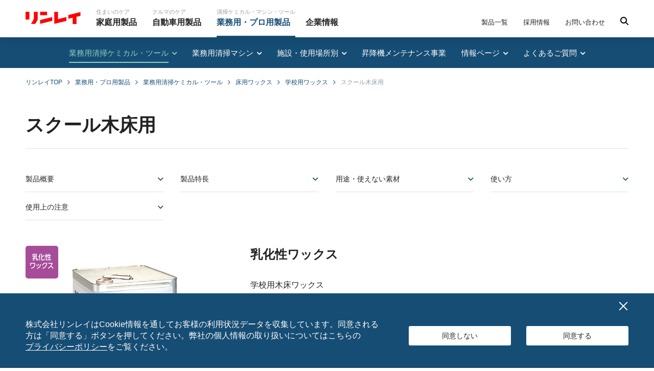

--- FILE ---
content_type: text/html; charset=UTF-8
request_url: https://www.rinrei.co.jp/prouse/pro_care/floor_wax/school_maintenance/school_wood_floor.html
body_size: 18341
content:
<!doctype html>
<html lang="ja">

<head>
  <meta charset="UTF-8">
  <meta http-equiv="X-UA-Compatible" content="IE=edge">
  <meta name="viewport" content="width=device-width,initial-scale=1.0">
  <link rel="icon" href="https://www.rinrei.co.jp/prouse/wp-content/themes/rinrei_theme/assets/images/common/favicon.ico" sizes="16x16">
  <link rel="stylesheet" href="https://www.rinrei.co.jp/prouse/wp-content/themes/rinrei_theme/assets/css/common/normalize.css">
  <link rel="stylesheet" href="https://www.rinrei.co.jp/prouse/wp-content/themes/rinrei_theme/assets/css/common/iconfont.css">
  <link rel="stylesheet" href="https://www.rinrei.co.jp/prouse/wp-content/themes/rinrei_theme/assets/css/common/drawer.min.css">
  <link rel="stylesheet" href="https://www.rinrei.co.jp/prouse/wp-content/themes/rinrei_theme/assets/css/common/drawer-add.css">
  <link rel="stylesheet" href="https://www.rinrei.co.jp/prouse/wp-content/themes/rinrei_theme/assets/css/common/base.css">
  <link rel="stylesheet" href="https://www.rinrei.co.jp/prouse/wp-content/themes/rinrei_theme/assets/css/common/con_share.css">
  <link rel="stylesheet" href="https://www.rinrei.co.jp/prouse/wp-content/themes/rinrei_theme/assets/css/common/scroll-hint.css">
  <link rel="stylesheet" href="https://www.rinrei.co.jp/prouse/wp-content/themes/rinrei_theme/assets/css/common/swiper.min.css">
  <link rel="stylesheet" href="https://www.rinrei.co.jp/prouse/wp-content/themes/rinrei_theme/assets/css/common/swiper-add.css">

      <!-- <link rel="stylesheet" href="https://www.rinrei.co.jp/prouse/wp-content/themes/rinrei_theme/assets/css/common/beer_slider.css"> -->
    <link rel="stylesheet" href="https://www.rinrei.co.jp/prouse/wp-content/themes/rinrei_theme/assets/css/common/BeerSlider.css">
    <link rel="stylesheet" href="https://www.rinrei.co.jp/prouse/wp-content/themes/rinrei_theme/assets/css/common/magnific-popup.css">
    <link rel="stylesheet" href="https://www.rinrei.co.jp/prouse/wp-content/themes/rinrei_theme/assets/css/common/magnific-popup-add.css">
    <script src="https://www.rinrei.co.jp/prouse/wp-content/themes/rinrei_theme/assets/js/common/viewport.js" type="text/javascript"></script>
  <script src="https://www.rinrei.co.jp/prouse/wp-content/themes/rinrei_theme/assets/js/common/css_browser_selector.js" type="text/javascript"></script>
  <meta name='robots' content='index, follow, max-image-preview:large, max-snippet:-1, max-video-preview:-1' />
	<style>img:is([sizes="auto" i], [sizes^="auto," i]) { contain-intrinsic-size: 3000px 1500px }</style>
	
	<!-- This site is optimized with the Yoast SEO plugin v25.1 - https://yoast.com/wordpress/plugins/seo/ -->
	<title>スクール木床用 | 学校用ワックス | 業務用・プロ用製品 | 株式会社リンレイ</title>
	<meta name="description" content="リンレイスクール木床用とは、白木床や柱をホコリや汚れからまもる木床用の乳化性ワックスです。小学校、中学校の廊下や教室など、コーティングされていない木床に適しています。塗布に使用したモップは水洗いできます。学校用ワックスとは　" />
	<link rel="canonical" href="https://www.rinrei.co.jp/prouse/pro_care/floor_wax/school_maintenance/school_wood_floor.html" />
	<meta property="og:locale" content="ja_JP" />
	<meta property="og:type" content="article" />
	<meta property="og:title" content="スクール木床用 | 学校用ワックス | 業務用・プロ用製品 | 株式会社リンレイ" />
	<meta property="og:description" content="リンレイスクール木床用とは、白木床や柱をホコリや汚れからまもる木床用の乳化性ワックスです。小学校、中学校の廊下や教室など、コーティングされていない木床に適しています。塗布に使用したモップは水洗いできます。学校用ワックスとは　" />
	<meta property="og:url" content="https://www.rinrei.co.jp/prouse/pro_care/floor_wax/school_maintenance/school_wood_floor.html" />
	<meta property="og:site_name" content="リンレイ" />
	<meta property="article:modified_time" content="2025-06-11T04:21:01+00:00" />
	<meta property="og:image" content="https://www.rinrei.co.jp/prouse/wp-content/uploads/2022/10/school_wood_floor_1.jpg" />
	<meta property="og:image:width" content="630" />
	<meta property="og:image:height" content="630" />
	<meta property="og:image:type" content="image/jpeg" />
	<meta name="twitter:card" content="summary_large_image" />
	<script type="application/ld+json" class="yoast-schema-graph">{"@context":"https://schema.org","@graph":[{"@type":"WebPage","@id":"https://www.rinrei.co.jp/prouse/pro_care/floor_wax/school_maintenance/school_wood_floor.html","url":"https://www.rinrei.co.jp/prouse/pro_care/floor_wax/school_maintenance/school_wood_floor.html","name":"スクール木床用 | 学校用ワックス | 業務用・プロ用製品 | 株式会社リンレイ","isPartOf":{"@id":"https://www.rinrei.co.jp/prouse/#website"},"primaryImageOfPage":{"@id":"https://www.rinrei.co.jp/prouse/pro_care/floor_wax/school_maintenance/school_wood_floor.html#primaryimage"},"image":{"@id":"https://www.rinrei.co.jp/prouse/pro_care/floor_wax/school_maintenance/school_wood_floor.html#primaryimage"},"thumbnailUrl":"https://www.rinrei.co.jp/prouse/wp-content/uploads/2022/10/school_wood_floor_1.jpg","datePublished":"2022-10-07T02:08:51+00:00","dateModified":"2025-06-11T04:21:01+00:00","description":"リンレイスクール木床用とは、白木床や柱をホコリや汚れからまもる木床用の乳化性ワックスです。小学校、中学校の廊下や教室など、コーティングされていない木床に適しています。塗布に使用したモップは水洗いできます。学校用ワックスとは　","breadcrumb":{"@id":"https://www.rinrei.co.jp/prouse/pro_care/floor_wax/school_maintenance/school_wood_floor.html#breadcrumb"},"inLanguage":"ja","potentialAction":[{"@type":"ReadAction","target":["https://www.rinrei.co.jp/prouse/pro_care/floor_wax/school_maintenance/school_wood_floor.html"]}]},{"@type":"ImageObject","inLanguage":"ja","@id":"https://www.rinrei.co.jp/prouse/pro_care/floor_wax/school_maintenance/school_wood_floor.html#primaryimage","url":"https://www.rinrei.co.jp/prouse/wp-content/uploads/2022/10/school_wood_floor_1.jpg","contentUrl":"https://www.rinrei.co.jp/prouse/wp-content/uploads/2022/10/school_wood_floor_1.jpg","width":630,"height":630,"caption":"スクール木床用"},{"@type":"BreadcrumbList","@id":"https://www.rinrei.co.jp/prouse/pro_care/floor_wax/school_maintenance/school_wood_floor.html#breadcrumb","itemListElement":[{"@type":"ListItem","position":1,"name":"リンレイTOP","item":"https://www.rinrei.co.jp"},{"@type":"ListItem","position":2,"name":"業務用・プロ用製品","item":"https://www.rinrei.co.jp/prouse/"},{"@type":"ListItem","position":3,"name":"業務用清掃ケミカル・ツール","item":"https://www.rinrei.co.jp/prouse/pro_care/"},{"@type":"ListItem","position":4,"name":"床用ワックス","item":"https://www.rinrei.co.jp/prouse/pro_care/floor_wax/"},{"@type":"ListItem","position":5,"name":"学校用ワックス","item":"https://www.rinrei.co.jp/prouse/pro_care/floor_wax/school_maintenance/"},{"@type":"ListItem","position":6,"name":"スクール木床用"}]},{"@type":"WebSite","@id":"https://www.rinrei.co.jp/prouse/#website","url":"https://www.rinrei.co.jp/prouse/","name":"業務用・プロ用製品","description":"リンレイの業務用・プロ用製品サイトです","potentialAction":[{"@type":"SearchAction","target":{"@type":"EntryPoint","urlTemplate":"https://www.rinrei.co.jp/prouse/?s={search_term_string}"},"query-input":{"@type":"PropertyValueSpecification","valueRequired":true,"valueName":"search_term_string"}}],"inLanguage":"ja"}]}</script>
	<!-- / Yoast SEO plugin. -->


<link rel='stylesheet' id='wp-block-library-css' href='https://www.rinrei.co.jp/prouse/wp-includes/css/dist/block-library/style.min.css' type='text/css' media='all' />
<style id='classic-theme-styles-inline-css' type='text/css'>
/*! This file is auto-generated */
.wp-block-button__link{color:#fff;background-color:#32373c;border-radius:9999px;box-shadow:none;text-decoration:none;padding:calc(.667em + 2px) calc(1.333em + 2px);font-size:1.125em}.wp-block-file__button{background:#32373c;color:#fff;text-decoration:none}
</style>
<style id='safe-svg-svg-icon-style-inline-css' type='text/css'>
.safe-svg-cover{text-align:center}.safe-svg-cover .safe-svg-inside{display:inline-block;max-width:100%}.safe-svg-cover svg{height:100%;max-height:100%;max-width:100%;width:100%}

</style>
<style id='global-styles-inline-css' type='text/css'>
:root{--wp--preset--aspect-ratio--square: 1;--wp--preset--aspect-ratio--4-3: 4/3;--wp--preset--aspect-ratio--3-4: 3/4;--wp--preset--aspect-ratio--3-2: 3/2;--wp--preset--aspect-ratio--2-3: 2/3;--wp--preset--aspect-ratio--16-9: 16/9;--wp--preset--aspect-ratio--9-16: 9/16;--wp--preset--color--black: #000000;--wp--preset--color--cyan-bluish-gray: #abb8c3;--wp--preset--color--white: #ffffff;--wp--preset--color--pale-pink: #f78da7;--wp--preset--color--vivid-red: #cf2e2e;--wp--preset--color--luminous-vivid-orange: #ff6900;--wp--preset--color--luminous-vivid-amber: #fcb900;--wp--preset--color--light-green-cyan: #7bdcb5;--wp--preset--color--vivid-green-cyan: #00d084;--wp--preset--color--pale-cyan-blue: #8ed1fc;--wp--preset--color--vivid-cyan-blue: #0693e3;--wp--preset--color--vivid-purple: #9b51e0;--wp--preset--gradient--vivid-cyan-blue-to-vivid-purple: linear-gradient(135deg,rgba(6,147,227,1) 0%,rgb(155,81,224) 100%);--wp--preset--gradient--light-green-cyan-to-vivid-green-cyan: linear-gradient(135deg,rgb(122,220,180) 0%,rgb(0,208,130) 100%);--wp--preset--gradient--luminous-vivid-amber-to-luminous-vivid-orange: linear-gradient(135deg,rgba(252,185,0,1) 0%,rgba(255,105,0,1) 100%);--wp--preset--gradient--luminous-vivid-orange-to-vivid-red: linear-gradient(135deg,rgba(255,105,0,1) 0%,rgb(207,46,46) 100%);--wp--preset--gradient--very-light-gray-to-cyan-bluish-gray: linear-gradient(135deg,rgb(238,238,238) 0%,rgb(169,184,195) 100%);--wp--preset--gradient--cool-to-warm-spectrum: linear-gradient(135deg,rgb(74,234,220) 0%,rgb(151,120,209) 20%,rgb(207,42,186) 40%,rgb(238,44,130) 60%,rgb(251,105,98) 80%,rgb(254,248,76) 100%);--wp--preset--gradient--blush-light-purple: linear-gradient(135deg,rgb(255,206,236) 0%,rgb(152,150,240) 100%);--wp--preset--gradient--blush-bordeaux: linear-gradient(135deg,rgb(254,205,165) 0%,rgb(254,45,45) 50%,rgb(107,0,62) 100%);--wp--preset--gradient--luminous-dusk: linear-gradient(135deg,rgb(255,203,112) 0%,rgb(199,81,192) 50%,rgb(65,88,208) 100%);--wp--preset--gradient--pale-ocean: linear-gradient(135deg,rgb(255,245,203) 0%,rgb(182,227,212) 50%,rgb(51,167,181) 100%);--wp--preset--gradient--electric-grass: linear-gradient(135deg,rgb(202,248,128) 0%,rgb(113,206,126) 100%);--wp--preset--gradient--midnight: linear-gradient(135deg,rgb(2,3,129) 0%,rgb(40,116,252) 100%);--wp--preset--font-size--small: 13px;--wp--preset--font-size--medium: 20px;--wp--preset--font-size--large: 36px;--wp--preset--font-size--x-large: 42px;--wp--preset--spacing--20: 0.44rem;--wp--preset--spacing--30: 0.67rem;--wp--preset--spacing--40: 1rem;--wp--preset--spacing--50: 1.5rem;--wp--preset--spacing--60: 2.25rem;--wp--preset--spacing--70: 3.38rem;--wp--preset--spacing--80: 5.06rem;--wp--preset--shadow--natural: 6px 6px 9px rgba(0, 0, 0, 0.2);--wp--preset--shadow--deep: 12px 12px 50px rgba(0, 0, 0, 0.4);--wp--preset--shadow--sharp: 6px 6px 0px rgba(0, 0, 0, 0.2);--wp--preset--shadow--outlined: 6px 6px 0px -3px rgba(255, 255, 255, 1), 6px 6px rgba(0, 0, 0, 1);--wp--preset--shadow--crisp: 6px 6px 0px rgba(0, 0, 0, 1);}:where(.is-layout-flex){gap: 0.5em;}:where(.is-layout-grid){gap: 0.5em;}body .is-layout-flex{display: flex;}.is-layout-flex{flex-wrap: wrap;align-items: center;}.is-layout-flex > :is(*, div){margin: 0;}body .is-layout-grid{display: grid;}.is-layout-grid > :is(*, div){margin: 0;}:where(.wp-block-columns.is-layout-flex){gap: 2em;}:where(.wp-block-columns.is-layout-grid){gap: 2em;}:where(.wp-block-post-template.is-layout-flex){gap: 1.25em;}:where(.wp-block-post-template.is-layout-grid){gap: 1.25em;}.has-black-color{color: var(--wp--preset--color--black) !important;}.has-cyan-bluish-gray-color{color: var(--wp--preset--color--cyan-bluish-gray) !important;}.has-white-color{color: var(--wp--preset--color--white) !important;}.has-pale-pink-color{color: var(--wp--preset--color--pale-pink) !important;}.has-vivid-red-color{color: var(--wp--preset--color--vivid-red) !important;}.has-luminous-vivid-orange-color{color: var(--wp--preset--color--luminous-vivid-orange) !important;}.has-luminous-vivid-amber-color{color: var(--wp--preset--color--luminous-vivid-amber) !important;}.has-light-green-cyan-color{color: var(--wp--preset--color--light-green-cyan) !important;}.has-vivid-green-cyan-color{color: var(--wp--preset--color--vivid-green-cyan) !important;}.has-pale-cyan-blue-color{color: var(--wp--preset--color--pale-cyan-blue) !important;}.has-vivid-cyan-blue-color{color: var(--wp--preset--color--vivid-cyan-blue) !important;}.has-vivid-purple-color{color: var(--wp--preset--color--vivid-purple) !important;}.has-black-background-color{background-color: var(--wp--preset--color--black) !important;}.has-cyan-bluish-gray-background-color{background-color: var(--wp--preset--color--cyan-bluish-gray) !important;}.has-white-background-color{background-color: var(--wp--preset--color--white) !important;}.has-pale-pink-background-color{background-color: var(--wp--preset--color--pale-pink) !important;}.has-vivid-red-background-color{background-color: var(--wp--preset--color--vivid-red) !important;}.has-luminous-vivid-orange-background-color{background-color: var(--wp--preset--color--luminous-vivid-orange) !important;}.has-luminous-vivid-amber-background-color{background-color: var(--wp--preset--color--luminous-vivid-amber) !important;}.has-light-green-cyan-background-color{background-color: var(--wp--preset--color--light-green-cyan) !important;}.has-vivid-green-cyan-background-color{background-color: var(--wp--preset--color--vivid-green-cyan) !important;}.has-pale-cyan-blue-background-color{background-color: var(--wp--preset--color--pale-cyan-blue) !important;}.has-vivid-cyan-blue-background-color{background-color: var(--wp--preset--color--vivid-cyan-blue) !important;}.has-vivid-purple-background-color{background-color: var(--wp--preset--color--vivid-purple) !important;}.has-black-border-color{border-color: var(--wp--preset--color--black) !important;}.has-cyan-bluish-gray-border-color{border-color: var(--wp--preset--color--cyan-bluish-gray) !important;}.has-white-border-color{border-color: var(--wp--preset--color--white) !important;}.has-pale-pink-border-color{border-color: var(--wp--preset--color--pale-pink) !important;}.has-vivid-red-border-color{border-color: var(--wp--preset--color--vivid-red) !important;}.has-luminous-vivid-orange-border-color{border-color: var(--wp--preset--color--luminous-vivid-orange) !important;}.has-luminous-vivid-amber-border-color{border-color: var(--wp--preset--color--luminous-vivid-amber) !important;}.has-light-green-cyan-border-color{border-color: var(--wp--preset--color--light-green-cyan) !important;}.has-vivid-green-cyan-border-color{border-color: var(--wp--preset--color--vivid-green-cyan) !important;}.has-pale-cyan-blue-border-color{border-color: var(--wp--preset--color--pale-cyan-blue) !important;}.has-vivid-cyan-blue-border-color{border-color: var(--wp--preset--color--vivid-cyan-blue) !important;}.has-vivid-purple-border-color{border-color: var(--wp--preset--color--vivid-purple) !important;}.has-vivid-cyan-blue-to-vivid-purple-gradient-background{background: var(--wp--preset--gradient--vivid-cyan-blue-to-vivid-purple) !important;}.has-light-green-cyan-to-vivid-green-cyan-gradient-background{background: var(--wp--preset--gradient--light-green-cyan-to-vivid-green-cyan) !important;}.has-luminous-vivid-amber-to-luminous-vivid-orange-gradient-background{background: var(--wp--preset--gradient--luminous-vivid-amber-to-luminous-vivid-orange) !important;}.has-luminous-vivid-orange-to-vivid-red-gradient-background{background: var(--wp--preset--gradient--luminous-vivid-orange-to-vivid-red) !important;}.has-very-light-gray-to-cyan-bluish-gray-gradient-background{background: var(--wp--preset--gradient--very-light-gray-to-cyan-bluish-gray) !important;}.has-cool-to-warm-spectrum-gradient-background{background: var(--wp--preset--gradient--cool-to-warm-spectrum) !important;}.has-blush-light-purple-gradient-background{background: var(--wp--preset--gradient--blush-light-purple) !important;}.has-blush-bordeaux-gradient-background{background: var(--wp--preset--gradient--blush-bordeaux) !important;}.has-luminous-dusk-gradient-background{background: var(--wp--preset--gradient--luminous-dusk) !important;}.has-pale-ocean-gradient-background{background: var(--wp--preset--gradient--pale-ocean) !important;}.has-electric-grass-gradient-background{background: var(--wp--preset--gradient--electric-grass) !important;}.has-midnight-gradient-background{background: var(--wp--preset--gradient--midnight) !important;}.has-small-font-size{font-size: var(--wp--preset--font-size--small) !important;}.has-medium-font-size{font-size: var(--wp--preset--font-size--medium) !important;}.has-large-font-size{font-size: var(--wp--preset--font-size--large) !important;}.has-x-large-font-size{font-size: var(--wp--preset--font-size--x-large) !important;}
:where(.wp-block-post-template.is-layout-flex){gap: 1.25em;}:where(.wp-block-post-template.is-layout-grid){gap: 1.25em;}
:where(.wp-block-columns.is-layout-flex){gap: 2em;}:where(.wp-block-columns.is-layout-grid){gap: 2em;}
:root :where(.wp-block-pullquote){font-size: 1.5em;line-height: 1.6;}
</style>
<link rel="https://api.w.org/" href="https://www.rinrei.co.jp/prouse/wp-json/" /><link rel="alternate" title="JSON" type="application/json" href="https://www.rinrei.co.jp/prouse/wp-json/wp/v2/pro_care/1597" /><link rel="EditURI" type="application/rsd+xml" title="RSD" href="https://www.rinrei.co.jp/prouse/xmlrpc.php?rsd" />
<link rel='shortlink' href='https://www.rinrei.co.jp/prouse/?p=1597' />
<link rel="alternate" title="oEmbed (JSON)" type="application/json+oembed" href="https://www.rinrei.co.jp/prouse/wp-json/oembed/1.0/embed?url=https%3A%2F%2Fwww.rinrei.co.jp%2Fprouse%2Fpro_care%2Ffloor_wax%2Fschool_maintenance%2Fschool_wood_floor.html" />
<link rel="alternate" title="oEmbed (XML)" type="text/xml+oembed" href="https://www.rinrei.co.jp/prouse/wp-json/oembed/1.0/embed?url=https%3A%2F%2Fwww.rinrei.co.jp%2Fprouse%2Fpro_care%2Ffloor_wax%2Fschool_maintenance%2Fschool_wood_floor.html&#038;format=xml" />
  <!-- Google Tag Manager -->
  <script>(function(w,d,s,l,i){w[l]=w[l]||[];w[l].push({'gtm.start':
  new Date().getTime(),event:'gtm.js'});var f=d.getElementsByTagName(s)[0],
  j=d.createElement(s),dl=l!='dataLayer'?'&l='+l:'';j.async=true;j.src=
  'https://www.googletagmanager.com/gtm.js?id='+i+dl;f.parentNode.insertBefore(j,f);
  })(window,document,'script','dataLayer','GTM-MN4WC4V');</script>
  <!-- End Google Tag Manager -->
</head>

<body id="prouse" class="prouse -pro_care tab1-on">
    <!-- Google Tag Manager (noscript) -->
  <noscript><iframe src="https://www.googletagmanager.com/ns.html?id=GTM-MN4WC4V"
  height="0" width="0" style="display:none;visibility:hidden"></iframe></noscript>
  <!-- End Google Tag Manager (noscript) -->
  <div class="cbody" id="cbody">
  <header class="mod_header" id="header">
      <div class="headerarea">
        <div class="headerwrap">
          <div class="headerlogo">
            <div class="logo">
            <a href="/"><img src="https://www.rinrei.co.jp/prouse/wp-content/themes/rinrei_theme/assets/images/common/logo_01.svg" alt="リンレイ"></a>
            </div>
          </div>
          <div class="headermenu">
            <div class="headerwrap">
              <div class="headerbox box1">
                <nav class="mod_gnavi">
                  <ul>
                    <li class="gnhomegoods"><a href="/home_care/"><span class="sub_text">住まいのケア</span><span
                          class="text">家庭用製品</span></a></li>
                    <li class="gncargoods"><a href="/car_care/"><span class="sub_text">クルマのケア</span><span
                          class="text">自動車用製品</span></a></li>
                    <li class="gnbusinessgoods"><a href="/prouse/"><span class="sub_text">清掃ケミカル・マシン・ツール</span><span
                          class="text">業務用・プロ用製品</span></a></li>
                    <li class="gncompany"><a href="/company/"><span class="text">企業情報</span></a></li>
                  </ul>
                </nav>
              </div>
              <div class="headerbox box2">
                <nav class="mod_gnavi">
                  <ul>
                    <li class="gnproductslist"><a href="/product_all/"><span class="text">製品一覧</span></a></li>
                    <li class="gnrecruit"><a href="/company/recruit.html"><span class="text">採用情報</span></a></li>
                    <li class="gncontact"><a href="/inquiry_list/"><span class="text">お問い合わせ</span></a></li>
                    <li class="gnsearch"><a id="searchbox" href="#"><span class="icon"><img
                            src="https://www.rinrei.co.jp/prouse/wp-content/themes/rinrei_theme/assets/images/common/icon_search.svg" alt=""></span></a></li>
                  </ul>
                </nav>
                <div class="search">
                  <div id="srchBox" class="watermark">
                    <form name="search_form" method="get" action="https://search.yahoo.co.jp/search" target="_blank">
                      <input type="text" name="p" size="20" id="srchInput" class="nomark">
                      <input type="hidden" name="ei" value="utf-8">
                      <input type="hidden" name="vs" value="rinrei.co.jp">
                      <input type="submit" value="検索" id="srchBtn">
                    </form>
                  </div>
                </div>
              </div>
            </div>
          </div>
        </div>
        <!-- /.headerarea -->
      </div>
      <!-- ドロワーナビ -->
      <div class="drawer drawer--top drawer-main">
        <nav class="drawer-nav" role="navigation">
          <ul class="drawer-menu">
            <li class="gntop">
              <a href="/home_care/"><span class="text">家庭用</span></a>
              <a href="/car_care/"><span class="text">自動車用</span></a>
              <a href="/prouse/" class="prouse"><span class="text">業務用・プロ用</span></a>
              <a href="/company/"><span class="text">企業情報</span></a>
            </li>
            <li class="gnbusinessgoods"><a href="/prouse/"><span class="text">業務用・プロ用TOP<span
                    class="icon icon-arrow_16_2px_right_s"></span></span></a></li>
            <li class="gnpro_care drawer-dropdown dropdown-submenu">
              <div class="dropdown-submenu-wrapper">
                <a href="/prouse/pro_care/" class="toTop"><span class="text">業務用清掃ケミカル・ツール</span></a>
                <a class="drawer-menu-item"><span class="icon icon-plus_16_2px_s"></span><span
                    class="icon icon-minus_16_2px_s"></span></a>
              </div>
              <ul class="drawer-dropdown-menu mod_list">
                <li><a href="/prouse/pro_care/floor_coat/">
                    <p>フロアコーティング</p>
                  </a></li>
                <li><a href="/prouse/pro_care/carpet_maintenance/">
                    <p>カーペットメンテナンス</p>
                  </a></li>
                <li><a href="/prouse/pro_care/ceramic_tile_coating/">
                    <p>セラミックタイル防滑コーティング</p>
                  </a></li>
                <li><a href="/prouse/pro_care/floor_wax/">
                    <p>床用ワックス</p>
                  </a></li>
                <li><a href="/prouse/pro_care/cleaner/">
                    <p>クリーナー</p>
                  </a></li>
                <li><a href="/prouse/pro_care/hyjienic_chemical/">
                    <p>衛生ケミカル</p>
                  </a></li>
                <li><a href="/prouse/pro_care/environment_chemical/">
                    <p>環境対応ケミカル</p>
                  </a></li>
                <li><a href="/prouse/pro_care/parting_agent/">
                    <p>ハクリ剤</p>
                  </a></li>
                <li><a href="/prouse/pro_care/pro_fit/">
                    <p>フロアケアアクセサリー</p>
                  </a></li>
                <li><a href="/prouse/pro_care/cleaner/daily_maintenance/">
                    <p class="text">デイリーメンテナンス製品</p>
                  </a></li>
              </ul>
            </li>
            <li class="gncleaning_machine drawer-dropdown dropdown-submenu">
              <div class="dropdown-submenu-wrapper">
                <a href="/prouse/cleaning_machine/" class="toTop"><span class="text">業務用清掃マシン</span></a>
                <a class="drawer-menu-item"><span class="icon icon-plus_16_2px_s"></span><span
                    class="icon icon-minus_16_2px_s"></span></a>
              </div>
              <ul class="drawer-dropdown-menu mod_list">
                <li><a href="/prouse/cleaning_machine/polisher_pad/">
                    <p>ポリッシャー&amp;パッド台</p>
                  </a></li>
                <li><a href="/prouse/cleaning_machine/auto_f_washer/">
                    <p>自動床洗浄機</p>
                  </a></li>
                <li><a href="/prouse/cleaning_machine/vacuum_cleaner/">
                    <p>バキュームクリーナー</p>
                  </a></li>
                <li><a href="/prouse/cleaning_machine/sweeper/">
                    <p>スイーパー</p>
                  </a></li>
                <li><a href="/prouse/cleaning_machine/blower/">
                    <p>送風機</p>
                  </a></li>
                <li><a href="/prouse/cleaning_machine/atomizer/">
                    <p>噴霧機</p>
                  </a></li>

              </ul>
            </li>
            <li class="gnuse_facility drawer-dropdown dropdown-submenu">
              <div class="dropdown-submenu-wrapper">
                <a href="/prouse/use_facility/" class="toTop"><span class="text">施設・使用場所別</span></a>
                <a class="drawer-menu-item"><span class="icon icon-plus_16_2px_s"></span><span
                    class="icon icon-minus_16_2px_s"></span></a>
              </div>
              <ul class="drawer-dropdown-menu mod_list">
                <li><a href="/prouse/use_facility/hotel/">
                    <p>ホテル・旅館</p>
                  </a></li>
                <li><a href="/prouse/use_facility/school/">
                    <p>学校・幼保育園・学習塾</p>
                  </a></li>
                <li><a href="/prouse/use_facility/hospital/">
                    <p>病院・高齢者施設</p>
                  </a></li>
                <li><a href="/prouse/use_facility/office/">
                    <p>オフィス</p>
                  </a></li>
                <li><a href="/prouse/use_facility/shop_restaurant/">
                    <p>小売店舗・飲食店</p>
                  </a></li>
                <li><a href="/prouse/use_facility/salon/">
                    <p>美容院・理容室</p>
                  </a></li>
                <li><a href="/prouse/use_facility/house_cleaning/">
                    <p>ハウスクリーニング</p>
                  </a></li>
                <li><a href="/prouse/use_facility/car_dealer/">
                    <p>自動車販売店</p>
                  </a></li>
                <li><a href="/prouse/use_facility/factory/">
                    <p>工場・倉庫</p>
                  </a></li>
              </ul>
            </li>
            <li class="gnservice"><a href="/prouse/service/"><span class="text">昇降機メンテナンス事業<span
                    class="icon icon-arrow_16_2px_right_s"></span></span></a></li>
            <li class="gnvirtual drawer-dropdown dropdown-submenu">
              <div class="dropdown-submenu-wrapper">
                <a href="/prouse/virtual_maintenance_labo/" class="toTop"><span class="text">情報ページ</span></a>
                <a class="drawer-menu-item"><span class="icon icon-plus_16_2px_s"></span><span
                    class="icon icon-minus_16_2px_s"></span></a>
              </div>
              <ul class="drawer-dropdown-menu mod_list">
                <li><a href="/prouse/virtual_maintenance_labo/sds_catalog/">
                    <p>カタログ・SDS・取扱説明書</p>
                  </a></li>
                <li><a href="https://smp.rinrei.co.jp/public/file/document/download/529" target="_blank">
                    <p>リンレイテクニカルスタジオ<span class="icon icon-win2_16_2px_s"><span class="path1"></span><span
                          class="path2"></span><span class="path3"></span></span></p>
                  </a></li>
                <li><a href="/prouse/virtual_maintenance_labo/rinrei_times/">
                    <p>リンレイタイムズ</p>
                  </a></li>
                <li><a href="/prouse/virtual_maintenance_labo/school_cleaning_point/">
                    <p>学校清掃のポイント</p>
                  </a></li>
                <li><a href="/prouse/virtual_maintenance_labo/floor_maintenance/">
                    <p>床材別メンテナンス方法</p>
                  </a></li>
                <li><a href="https://www.yukazai-labo.info" target="_blank">
                    <p>床材Labo.<span class="icon icon-win2_16_2px_s"><span class="path1"></span><span
                          class="path2"></span><span class="path3"></span></span></p>
                  </a></li>
              </ul>
            </li>
            <li class="gnfaq drawer-dropdown dropdown-submenu">
              <div class="dropdown-submenu-wrapper">
                <a href="/prouse/faq/pro_care/" class="toTop"><span class="text">よくあるご質問</span></a>
                <a class="drawer-menu-item"><span class="icon icon-plus_16_2px_s"></span><span
                    class="icon icon-minus_16_2px_s"></span></a>
              </div>
              <ul class="drawer-dropdown-menu mod_list">
                <li><a href="/prouse/faq/pro_care/">
                    <p>業務用清掃ケミカル・ツール</p>
                  </a></li>
                <li><a href="/prouse/faq/cleaning_machine/">
                    <p>業務用清掃マシン</p>
                  </a></li>
              </ul>
            </li>
            <li class="gnproductslist"><a href="/product_all/"><span class="text">製品一覧</span></a><a
                href="/prouse/virtual_maintenance_labo/sds_catalog/"><span
                  class="text">カタログ・SDS・取扱説明書</span></a></li>
            <li class="gncontact">
              <a class="btn1" href="/inquiry_list/">
                <span class="text">お問い合わせ</span>
              </a>
              <div class="mod_btnbox">
                <a class="btn1" href="https://www.rinrei-pro.com" target="_blank">
                  <span class="text">リンレイプロショップ</span>
                </a>
                <a class="btn1 shop" href="https://www.rakuten.ne.jp/gold/rinreiwax/" target="_blank">
                  <span class="text">楽天ショップ</span>
                </a>
              </div>
            </li>
            <li class="gnsearch">
              <div class="search_sp">
                <div id="srchBox2" class="watermark">
                  <form name="search_form" method="get" action="https://search.yahoo.co.jp/search" target="_blank">
                    <input type="text" name="p" size="20" id="srchInput2" class="nomark">
                    <input type="hidden" name="ei" value="utf-8">
                    <input type="hidden" name="vs" value="rinrei.co.jp">
                    <input type="submit" value="検索">
                  </form>
                </div>
              </div>
            </li>
          </ul>
        </nav>
        <button class="drawer-toggle drawer-hamburger">
          <span class="sr-only">toggle navigation</span>
          <span class="drawer-hamburger-icon"></span>
        </button>
      </div>
      <!-- /ドロワーナビ -->
      <!-- /.mod_header -->

      <!-- SMP Tracking Tag Ver 3 -->
      <script type="text/javascript">
      <!--
      if(typeof _cam !== 'function') {
      (function(n){
      var w = window, d = document;
      w['ShanonCAMObject'] = n, w[n] = w[n] || function(){(w[n].q=w[n].q||[]).push(arguments)};
      w[n].date = 1*new Date();
      var e = d.createElement('script'), t = d.getElementsByTagName('script')[0];
      e.async = 1, e.type='text/javascript', e.charset='utf-8', e.src = 'https://tracker.shanon-services.com/static/js/cam3.js' + "?_=" + w[n].date;
      t.parentNode.insertBefore(e,t);
      })('_cam');

      _cam('create', 'QIDKwYOkxt-087', ['.rinrei.co.jp']);
      _cam('require', 'crossLinker');
      _cam('crossLinker:allLink', ['.rinrei.co.jp']);
      }

      _cam('send');
      //-->
    </script>
    
    </header>
    <main class="contents">
      <div class="sub_nav">
        <div class="sub_nav_inner">
          <div class="container">
            <nav class="nav mod_snavi">
              <ul>
                <li class="snpro_care"><a href="/prouse/pro_care/"><span class="text">業務用清掃ケミカル・ツール</span><span
                      class="icon icon-arrow_16_2px_down_ss"></span></a>
                  <div class="sn_submenu">
                    <div class="submenubox">
                      <ul>
                        <li><a href="/prouse/pro_care/floor_coat/"><span class="text">フロアコーティング</span><span
                              class="icon icon-arrow_16_2px_right_ss"></span></a></li>
                        <li><a href="/prouse/pro_care/ceramic_tile_coating/"><span class="text">セラミックタイル<br>防滑コーティング</span><span
                              class="icon icon-arrow_16_2px_right_ss"></span></a></li>
                        <li><a href="/prouse/pro_care/cleaner/"><span class="text">クリーナー</span><span
                              class="icon icon-arrow_16_2px_right_ss"></span></a></li>
                        <li><a href="/prouse/pro_care/environment_chemical/"><span class="text">環境対応ケミカル</span><span
                              class="icon icon-arrow_16_2px_right_ss"></span></a></li>
                        <li><a href="/prouse/pro_care/pro_fit/"><span class="text">フロアケアアクセサリー</span><span
                              class="icon icon-arrow_16_2px_right_ss"></span></a></li>
                      </ul>
                      <ul>
                        <li><a href="/prouse/pro_care/carpet_maintenance/"><span class="text">カーペットメンテナンス</span><span
                              class="icon icon-arrow_16_2px_right_ss"></span></a></li>
                        <li><a href="/prouse/pro_care/floor_wax/"><span class="text">床用ワックス</span><span
                              class="icon icon-arrow_16_2px_right_ss"></span></a></li>
                        <li><a href="/prouse/pro_care/hyjienic_chemical/"><span class="text">衛生ケミカル</span><span
                              class="icon icon-arrow_16_2px_right_ss"></span></a></li>
                        <li><a href="/prouse/pro_care/parting_agent/"><span class="text">ハクリ剤</span><span
                              class="icon icon-arrow_16_2px_right_ss"></span></a></li>
                        <li><a href="/prouse/pro_care/cleaner/daily_maintenance/"><span
                              class="text">デイリーメンテナンス製品</span><span class="icon icon-arrow_16_2px_right_ss"></span></a></li>
                      </ul>
                    </div>
                  </div>
                </li>
                <li class="sncleaning_machine"><a href="/prouse/cleaning_machine/"><span
                      class="text">業務用清掃マシン</span><span class="icon icon-arrow_16_2px_down_ss"></span></a>
                  <div class="sn_submenu">
                    <div class="submenubox one_column">
                      <ul>
                        <li><a href="/prouse/cleaning_machine/polisher_pad/"><span
                              class="text">ポリッシャー&amp;パッド台</span><span
                              class="icon icon-arrow_16_2px_right_ss"></span></a></li>
                        <li><a href="/prouse/cleaning_machine/auto_f_washer/"><span class="text">自動床洗浄機</span><span
                              class="icon icon-arrow_16_2px_right_ss"></span></a></li>
                        <li><a href="/prouse/cleaning_machine/vacuum_cleaner/"><span class="text">バキュームクリーナー</span><span
                              class="icon icon-arrow_16_2px_right_ss"></span></a></li>
                        <li><a href="/prouse/cleaning_machine/sweeper/"><span class="text">スイーパー</span><span
                              class="icon icon-arrow_16_2px_right_ss"></span></a></li>
                        <li><a href="/prouse/cleaning_machine/blower/"><span class="text">送風機</span><span
                              class="icon icon-arrow_16_2px_right_ss"></span></a></li>
                        <li><a href="/prouse/cleaning_machine/atomizer/"><span class="text">噴霧機</span><span
                              class="icon icon-arrow_16_2px_right_ss"></span></a></li>
                      </ul>
                    </div>
                  </div>
                </li>
                <li class="snuse_facility"><a href="/prouse/use_facility/"><span class="text">施設・使用場所別</span><span
                      class="icon icon-arrow_16_2px_down_ss"></span></a>
                  <div class="sn_submenu">
                    <div class="submenubox">
                      <ul>
                        <li><a href="/prouse/use_facility/hotel/"><span class="text">ホテル・旅館</span><span
                              class="icon icon-arrow_16_2px_right_ss"></span></a></li>
                        <li><a href="/prouse/use_facility/hospital/"><span class="text">病院・高齢者施設</span><span
                              class="icon icon-arrow_16_2px_right_ss"></span></a></li>
                        <li><a href="/prouse/use_facility/shop_restaurant/"><span class="text">小売店舗・飲食店</span><span
                              class="icon icon-arrow_16_2px_right_ss"></span></a></li>
                        <li><a href="/prouse/use_facility/house_cleaning/"><span class="text">ハウスクリーニング</span><span
                              class="icon icon-arrow_16_2px_right_ss"></span></a></li>
                        <li><a href="/prouse/use_facility/factory/"><span class="text">工場・倉庫</span><span
                              class="icon icon-arrow_16_2px_right_ss"></span></a></li>
                      </ul>
                      <ul>
                        <li><a href="/prouse/use_facility/school/"><span class="text">学校・幼保育園・学習塾</span><span
                              class="icon icon-arrow_16_2px_right_ss"></span></a></li>
                        <li><a href="/prouse/use_facility/office/"><span class="text">オフィス</span><span
                              class="icon icon-arrow_16_2px_right_ss"></span></a></li>
                        <li><a href="/prouse/use_facility/salon/"><span class="text">美容院・理容室</span><span
                              class="icon icon-arrow_16_2px_right_ss"></span></a></li>
                        <li><a href="/prouse/use_facility/car_dealer/"><span class="text">自動車販売店</span><span
                              class="icon icon-arrow_16_2px_right_ss"></span></a></li>
                      </ul>
                    </div>
                  </div>
                </li>
                <li class="snservice"><a href="/prouse/service/"><span class="text">昇降機メンテナンス事業</span></a>
                </li>
                <li class="snvirtual"><a href="/prouse/virtual_maintenance_labo/"><span class="text">情報ページ</span><span
                      class="icon icon-arrow_16_2px_down_ss"></span></a>
                  <div class="sn_submenu">
                    <div class="submenubox one_column">
                      <ul>
                        <li><a href="/prouse/virtual_maintenance_labo/sds_catalog/"><span
                              class="text">カタログ・SDS・取扱説明書</span><span class="icon icon-arrow_16_2px_right_ss"></span></a>
                        </li>
                        <li><a href="https://smp.rinrei.co.jp/public/file/document/download/529" target="_blank"><span
                              class="text">リンレイテクニカルスタジオ</span><span class="icon icon-win2_16_2px_s"><span
                                class="path1"></span><span class="path2"></span><span class="path3"></span></span></a>
                        </li>
                        <li><a href="/prouse/virtual_maintenance_labo/rinrei_times/"><span
                              class="text">リンレイタイムズ</span><span class="icon icon-arrow_16_2px_right_ss"></span></a></li>
                        <li><a href="/prouse/virtual_maintenance_labo/school_cleaning_point/"><span
                              class="text">学校清掃のポイント</span><span class="icon icon-arrow_16_2px_right_ss"></span></a>
                        </li>
                        <li><a href="/prouse/virtual_maintenance_labo/floor_maintenance/"><span
                              class="text">床材別メンテナンス方法</span><span class="icon icon-arrow_16_2px_right_ss"></span></a>
                        </li>
                        <li><a href="https://www.yukazai-labo.info" target="_blank"><span
                              class="text">床材Labo.</span><span class="icon icon-win2_16_2px_s"><span
                                class="path1"></span><span class="path2"></span><span class="path3"></span></span></a>
                        </li>
                      </ul>
                    </div>
                  </div>
                </li>
                <li class="snfaq"><a href="/prouse/faq/pro_care/"><span class="text">よくあるご質問</span><span
                      class="icon icon-arrow_16_2px_down_ss"></span></a>
                  <div class="sn_submenu">
                    <div class="submenubox one_column">
                      <ul>
                        <li><a href="/prouse/faq/pro_care/"><span class="text">業務用清掃ケミカル・ツール</span><span
                              class="icon icon-arrow_16_2px_right_ss"></span></a></li>
                        <li><a href="/prouse/faq/cleaning_machine/"><span class="text">業務用清掃マシン</span><span
                              class="icon icon-arrow_16_2px_right_ss"></span></a></li>
                      </ul>
                    </div>
                  </div>
                </li>
              </ul>
            </nav>
          </div>
        </div>
        <!-- /.sub_nav -->
      </div>

<section>
        <div class="container-v2 ptb0">
          <!-- ぱんくず -->
          <div class="mod_topicwrap">
            <ul class="mod_topicpath1 breadcrumbs" itemscope itemtype="http://schema.org/ListItem" vocab="http://schema.org/" typeof="BreadcrumbList">
              <li><a href="/" itemprop="url"><span>リンレイTOP</span></a></li>
              <li><span class="icon_after icon-arrow_16_right_ss"></span></li>
              <!-- Breadcrumb NavXT 7.4.1 -->
<li><a typeof="WebPage" title="業務用・プロ用製品" href="https://www.rinrei.co.jp/prouse/" class="home"><span property="name">業務用・プロ用製品</span></a></li><li><span class="icon_after icon-arrow_16_right_ss"></span></li><li><a property="item" typeof="WebPage" title="業務用清掃ケミカル・ツール" href="https://www.rinrei.co.jp/prouse/pro_care/" class="pro_care-root post post-pro_care" ><span property="name">業務用清掃ケミカル・ツール</span></a><meta property="position" content="2"></li>
<li><span class="icon_after icon-arrow_16_right_ss"></span></li><li><a typeof="WebPage" title="床用ワックス" href="https://www.rinrei.co.jp/prouse/pro_care/floor_wax/" class="taxonomy cat_procare" ><span property="name">床用ワックス</span></a></li>
<li><span class="icon_after icon-arrow_16_right_ss"></span></li><li><a typeof="WebPage" title="学校用ワックス" href="https://www.rinrei.co.jp/prouse/pro_care/floor_wax/school_maintenance/" class="taxonomy cat_procare" ><span property="name">学校用ワックス</span></a></li>
<li><span class="icon_after icon-arrow_16_right_ss"></span></li><li><span itemprop="title">スクール木床用</span></li>            </ul>
          </div>
          <!-- /ぱんくず -->
        </div>
        <div class="container pt30 pb0">
                                                                                                                  <h1 class="mod_h36-v2">スクール木床用</h1>
        </div>
      </section>
      <section>
        <div class="container_anchor">
          <!-- アンカーリンク -->
          <ul class="mod_anchor1">
            <!-- JSで動的に追加 -->
          </ul>
          <!-- /アンカーリンク -->
        </div>
        <div class="container pt0">
          <div class="mod_col2-v3">
            <!-- 左カラム -->
            <div class="col col1">
                                                                              <div class="thu">
                      <img src="https://www.rinrei.co.jp/prouse/wp-content/uploads/2022/10/school_wood_floor_1.jpg" alt="スクール木床用">
                      <span class="icon_pro-lg">
                                                  <img src="https://www.rinrei.co.jp/prouse/wp-content/themes/rinrei_theme/assets/images/common/icon_pro/icon_pro16.svg" alt="乳化性ワックス">
                                              </span>
                    </div>
                                    <!-- if(!empty($whiteButton)){ // グループフィールド
                    $whiteButtonText = $whiteButton['buttonText'];
                    $whiteButtonUrl = $whiteButton['buttonUrl'];
                  } -->




                  
                                       

                                                                               <!-- <div class="mod_btnbox"> -->
                                                                                                                                        <a class="btnwrap" href="https://www.rinrei.co.jp/prouse/virtual_maintenance_labo/sds_catalog/#an_10" target="_blank">
                                      <div class="btn2">
                                      <p class="text">SDS・小分け用ラベル<span class="icon icon-pdf_16_red_m"><span class="path1"></span><span class="path2"></span><span class="path3"></span></span></p>
                                      </div>
                                    </a>
                                                                                                                                      <!-- </div> -->
                              
                              
                              
                              
                              


                            
                              
                                                                                                                                                                                                                                                                                                            <a class="btn1-v2 btnhover" href="/inquiry_list/" target="">
                                    <p class="btntext">
                                      <span class="text">お問い合わせ・ご相談</span>
                                                                              <span class="icon icon-arrow_16_2px_right_s"></span>
                                                                          </p>
                                  </a>
                                                                
                              
                              


                            
                              
                              
                                                              <h4 class="mod_h18-v2">学校清掃のポイント                                  </h4>
                              
                              


                            
                              
                              
                              
                                                                                                                                                                <a class="pt30" href="/prouse/virtual_maintenance_labo/school_cleaning_point/" target="">
                                    <div class="thu"><img src="https://www.rinrei.co.jp/prouse/wp-content/uploads/2022/09/thu_school_cleaning_point.jpg" alt="学校清掃のポイント"></div>
                                  </a>
                                                                                                                              


                                                  
                                                                                                                                            <!-- /.col1 -->
            </div>




            <div class="col col2">
              <!-- 製品名セクション -->
                                                                                      <h2 class="mod_h24">乳化性ワックス</h2>
                <div class="text-v2"><p>学校用木床ワックス</p>
<p>教室、廊下の無垢木、白木の床や柱などに最適の乳化性ワックスです。<br />【シックスクール配慮型製品】</p>
</div>
                <div class="text-v2 fwb"></div>
                                                                                                  
              <!-- ●●●●●●●●ここからh3ブロック -->
                                    <div id="" class="">
                                                            <h3 class="mod_h20"><span>製品概要</span></h3>
                              


                                                            <div class="text-v2"><p>スクール木床用は、教室や廊下の白木床、柱などに最適な学校用の乳化性フロアワックスです。</p>
</div>
                                


                                                            <div class="tb_wrap">
                                  <div class="mod_tbarea">
                                    <table class="mod_tb2-v2">
                                      <tbody>
                                                                                                                                                                                                        <tr>
                                          <th>
                                            <p class="text">規格</p>
                                          </th>
                                          <td>
                                            <p class="text">18L</p>
                                          </td>
                                        </tr>
                                                                                <tr>
                                          <th>
                                            <p class="text">標準使用量</p>
                                          </th>
                                          <td>
                                            <p class="text">1,080㎡／原液使用／缶</p>
                                          </td>
                                        </tr>
                                                                                <tr>
                                          <th>
                                            <p class="text">JANコード</p>
                                          </th>
                                          <td>
                                            <p class="text">4903339 155730</p>
                                          </td>
                                        </tr>
                                                                                <tr>
                                          <th>
                                            <p class="text">製品コード</p>
                                          </th>
                                          <td>
                                            <p class="text">155832</p>
                                          </td>
                                        </tr>
                                                                                                                                                                                                      </tbody>
                                    </table>
                                    <!-- /.mod_tbarea -->
                                  </div>
                                </div>
                              


                                                  </div>
                                            <div id="" class="">
                                                            <h3 class="mod_h20"><span>製品特長</span></h3>
                              


                                                            <ul class="mod_ul3">
                                                                
                                                                      <li>
                                      <p class=""><p>ホコリや汚れから床材をまもる木床用の乳化性ワックスです</p>
</p>
                                  
                                    
                                      
                                      
                                                                      <li>
                                      <p class=""><p>学校の廊下や教室などのコーティングされていない木床に適します</p>
</p>
                                  
                                    
                                      
                                      
                                                                      <li>
                                      <p class=""><p>塗布に使用したモップなどは水で洗えます</p>
</p>
                                  
                                    
                                      
                                                                          </li>
                                                                </li>
                                </ul>

                                


                                                  </div>
                                    <!-- ●●●●●●●●ここまでh3ブロック -->

              <!-- ●●●●●●●●ここからトグルありh3ブロック -->
                            <div id="" class="mod_usagearea">
              <div class="mod_toggle1">
                                                                          <h3 class="mod_h20-v4 mod_toggle_title"><span>用途・使えない素材</span><span class="icon icon-plus_16_2px_m"></span></h3>
                                <div class="mod_toggle_text" style="display: none;">
                              
                                
                                
                            
                                                                  <h4 class="mod_h18-v2">用途・使用する場所</h4>
                                  
                                
                            
                                
                                                                  <div class="text-v2"><p>無垢木の床・柱・なげし、無垢およびろう仕上げのコルクタイル</p>
</div>
                                  
                            
                                                                  <h4 class="mod_h18-v2">使えない素材</h4>
                                  
                                
                            
                                
                                                                  <div class="text-v2"><p>化学床材および石質床材には使用しないでください</p>
</div>
                                  
                                                        </div>
                                    </div>
              </div>
                            <!-- ●●●●●●●●ここまでトグルありh3ブロック -->

              <!-- ●●●●●●●●ここから使い方ブロック -->
                            <div id="" class="mod_guidearea">
                <div class="mod_toggle1">
                  <h3 class="mod_h20-v4 mod_toggle_title" data-ol-has-click-handler=""><span>使い方</span><span
                      class="icon icon-plus_16_2px_m"></span></h3>
                  <div class="mod_toggle_text">
                                                
                                                              <div class="text-v2"><p><strong>（1）原液使用</strong></p>
<p><strong>（2）標準使用量：</strong></p>
<p>●初めて塗布する場合…30㎡/L1缶で約540㎡が塗布できます（1回塗り）。<br />●ワックスが塗布されている場合…60㎡/L1缶で約1,080㎡が塗布できます（1回塗り）。</p>
<p><strong>（3）作業手順：</strong></p>
<p>①粗ゴミ除去…自在ボウキやダスタークロスで床面のゴミやホコリを掃き取ります。</p>
<p>②洗浄…汚れがひどい時は、洗剤「リンレイ・ＮＥＷプロインパクト中性」50倍希釈液（原液1：水49）を浸して、固く絞ったモップで洗剤拭きしてください。</p>
<p>★「ＮＥＷプロインパクト中性」の使用方法をよく読んで、作業を行ってください。</p>
<p>③水拭き…清浄なモップで洗剤分が残らないように水拭きします。</p>
<p>④乾燥…送風機などで床面を十分に乾燥させてください。</p>
<p>⑤ワックス塗布…ワックスをバケツなどに小出しにします。清浄な塗布用モップをワックスバケツに浸し、液が垂れない程度に絞った後、うすくムラなく木目にそって塗布します。重ね塗る場合は、塗布したワックスを十分に乾かしてから行います。一作業における塗り重ね回数は2回までを限度としてください。</p>
<p>⑥仕上げ…塗膜乾燥（30分程度）後に、ブラシを装着したポリッシャーまたは乾いたモップなどで磨きます。磨くことによりツヤがでます。</p>
<p>★木の種類や木目によっては、木表面がケバ立ちを生じることがありますので注意してください。<br />★使用したモップやバケツなどの道具は、作業が終わったら速やかに水で洗って乾燥させ、清浄な状態で保管してください。</p>
<p><strong>（4）手入れ：</strong></p>
<p>日常の手入れは、ホウキやダスタークロスでゴミやホコリ、砂などを取り除きます。ツヤがなくなってきたら、ブラシを装着したポリッシャーや乾いたモップで磨けばツヤが出ます。また、歩行量などにより異なりますが、月に1回はワックスを塗布してください。</p>
</div>
                              
                              <!-- </li> -->

                                                                                
                  </div>
                  <!-- /.mod_toggle1 -->
                </div>
                <!-- /.mod_guidearea -->
              </div>
                            <!-- ●●●●●●●●ここまで使い方ブロック -->


              <!-- ●●●●●●●●ここから使用上の注意ブロック -->
                            <div id="" class="mod_guidearea">
                <div class="mod_toggle1">
                  <h3 class="mod_h20-v4 mod_toggle_title" data-ol-has-click-handler=""><span>使用上の注意</span><span
                      class="icon icon-plus_16_2px_m"></span></h3>
                  <div class="mod_toggle_text">
                                                
                                                                  <ul class="mod_ul1">
                                                                                                            <li><p>このタイプのワックスは滑りやすくなることがありますので、十分注意してください。</p></li>
                                                                          <li><p>用途以外には使用しないでください。</p></li>
                                                                          <li><p>塗布するモップは専用のものを使用してください。</p></li>
                                                                          <li><p>ワックス塗布後は十分に乾燥するまで歩行を禁止してください。</p></li>
                                                                          <li><p>ワックスが塗装面や金属面に付着した場合は、速やかに水を含ませたきれいな布で十分に水拭きして取り除いてください。</p></li>
                                                                          <li><p>ワックスが衣服や靴に付着した場合は、速やかに水で十分に洗い流して乾燥させてください。</p></li>
                                                                          <li><p>一度容器から出したワックスは、再び元の容器に戻さないでください。雑菌が入り、腐敗の原因となります。</p></li>
                                                                          <li><p>別の容器に小分けする場合には、あらかじめ十分洗浄し、製品名を明記した専用の容器を用いてください。</p></li>
                                                                          <li><p>他のワックス類や洗剤類などとの混合や混合使用は絶対に行わないでください。性能の低下などを起こす恐れがあります。</p></li>
                                                                          <li><p>塗布作業などで残ったごく少量のワックスを廃棄する場合は、十分に水で希釈して浄化設備に通じる排水口に流してください。この際、排水管の目詰まりに注意してください。大量のワックスを廃棄する場合は、内容を明確にした上、産業廃棄物処理業者に処理を委託してください。</p></li>
                                                                          <li><p>モップやワックスを小分けした容器の洗浄液を廃棄する場合は、必ず浄化設備に通じる排水口に流してください。</p></li>
                                                                          <li><p>凍結する恐れのある場所や40℃以上の高温になるところには保管しないでください（保管期限：未開封の状態で製造日より2年･製造日は天面に記載してあります）。</p></li>
                                                                          <li><p>ご使用後の製品は、必ずキャップを締めてください。</p></li>
                                                                                                          </ul>
                                 
                                
                                  

                              <!-- </li> -->

                                                        


                        

                  </div>
                  <!-- /.mod_toggle1 -->
                </div>
                <!-- /.mod_guidearea -->
              </div>
                            <!-- ●●●●●●●●ここまで使用上の注意ブロック -->

              <!-- /.col2 -->
            </div>
            <!-- /.mod_col2-v3 -->
          </div>
          <!-- /.container -->
        </div>
      </section>

      <section class="bg_1">
        <div class="container">
          <h2 class="mod_h24 center">関連情報</h2>
          <!-- 3カラム -->
          <div class="mod_col4">
            <!-- 「基本」カテゴリのものを取得 -->
                                      
                            <!-- カラム -->
              <article class="col style3">
                <a href="/prouse/virtual_maintenance_labo/floor_maintenance/" target="">
                <div class="thu"><img src="https://www.rinrei.co.jp/prouse/wp-content/uploads/2022/09/thu_floor_maintenance.jpg" alt="床材別メンテナンス方法" class="lazyload"></div>
                <div class="textbox" style="">
                                <h3 class="title">床材別メンテナンス方法                                  </h3>
                </div>
                </a>
              </article>
              <!-- /カラム -->


              
                            <!-- カラム -->
              <article class="col style3">
                <a href="/prouse/virtual_maintenance_labo/school_cleaning_point/" target="">
                <div class="thu"><img src="https://www.rinrei.co.jp/prouse/wp-content/uploads/2022/09/thu_school_cleaning_point.jpg" alt="学校清掃のポイント" class="lazyload"></div>
                <div class="textbox" style="">
                                <h3 class="title">学校清掃のポイント                                  </h3>
                </div>
                </a>
              </article>
              <!-- /カラム -->


              
                            <!-- カラム -->
              <article class="col style3">
                <a href="https://smp.rinrei.co.jp/public/file/document/download/529" target="_blank">
                <div class="thu"><img src="https://www.rinrei.co.jp/prouse/wp-content/uploads/2022/09/thu_rts.jpg" alt="リンレイテクニカルスタジオ" class="lazyload"></div>
                <div class="textbox" style="">
                                <h3 class="title">リンレイテクニカルスタジオ                                      <span class="icon icon-win2_16_2px_m"><span class="path1"></span>
                    <span class="path2"></span><span class="path3"></span></span>
                                  </h3>
                </div>
                </a>
              </article>
              <!-- /カラム -->


              
                            <!-- カラム -->
              <article class="col style3">
                <a href="https://www.yukazai-labo.info" target="_blank">
                <div class="thu"><img src="https://www.rinrei.co.jp/prouse/wp-content/uploads/2022/09/thu_yukazai_labo.png" alt="床材Labo." class="lazyload"></div>
                <div class="textbox" style="">
                                <h3 class="title">床材Labo.                                      <span class="icon icon-win2_16_2px_m"><span class="path1"></span>
                    <span class="path2"></span><span class="path3"></span></span>
                                  </h3>
                </div>
                </a>
              </article>
              <!-- /カラム -->


                                      

          <!-- 「任意」カテゴリのものを取得 -->
          

          </div>
          <!-- /3カラム -->
        </div>
      </section>

      <section>
        <div class="container">
          <h2 class="mod_h24 center">関連製品</h2>
          <!-- 4カラム -->
          <div class="mod_col4">

                                            <article class="col style2">
                      <a href="https://www.rinrei.co.jp/prouse/pro_care/floor_wax/school_maintenance/school_tough.html">
                                                                                          <div class="thu">
                          <img src="https://www.rinrei.co.jp/prouse/wp-content/uploads/2022/10/school_tough_1.jpg" alt="スクールタフ" class="lazyload">
                          <span class="icon_pro">
                                                          <img src="https://www.rinrei.co.jp/prouse/wp-content/themes/rinrei_theme/assets/images/common/icon_pro/icon_pro10.svg" alt="樹脂ワックス">
                                                      </span>
                        </div>
                        <!-- /カラム -->
                        
                                                                      
                                                                      <div class="textbox">
                                                    <h3 class="title">スクールタフ</h3>
                          <p class="text">学校用樹脂ワックス</p>
                        </div>
                        <!-- /カラム -->
                                                                      
                                                                      
                                                                      </a>
                    </article>
                                  <article class="col style2">
                      <a href="https://www.rinrei.co.jp/prouse/pro_care/floor_wax/school_maintenance/school_gym.html">
                                                                                          <div class="thu">
                          <img src="https://www.rinrei.co.jp/prouse/wp-content/uploads/2022/10/school_gym_1.jpg" alt="スクールジム" class="lazyload">
                          <span class="icon_pro">
                                                          <img src="https://www.rinrei.co.jp/prouse/wp-content/themes/rinrei_theme/assets/images/common/icon_pro/icon_pro10.svg" alt="樹脂ワックス">
                                                      </span>
                        </div>
                        <!-- /カラム -->
                        
                                                                      
                                                                      <div class="textbox">
                                                    <h3 class="title">スクールジム</h3>
                          <p class="text">木床・体育館用樹脂ワックス</p>
                        </div>
                        <!-- /カラム -->
                                                                      
                                                                      
                                                                      </a>
                    </article>
                                  <article class="col style2">
                      <a href="https://www.rinrei.co.jp/prouse/pro_care/floor_wax/school_maintenance/color_coat.html">
                                                                                          <div class="thu">
                          <img src="https://www.rinrei.co.jp/prouse/wp-content/uploads/2022/10/color_coat_1.jpg" alt="カラーコート" class="lazyload">
                          <span class="icon_pro">
                                                          <img src="https://www.rinrei.co.jp/prouse/wp-content/themes/rinrei_theme/assets/images/common/icon_pro/icon_pro01.svg" alt="着色用樹脂仕上げ剤">
                                                      </span>
                        </div>
                        <!-- /カラム -->
                        
                                                                      
                                                                      <div class="textbox">
                                                    <h3 class="title">カラーコート</h3>
                          <p class="text">木床・着色用樹脂仕上げ剤</p>
                        </div>
                        <!-- /カラム -->
                                                                      
                                                                      
                                                                      </a>
                    </article>
                                  <article class="col style2">
                      <a href="https://www.rinrei.co.jp/prouse/pro_care/floor_wax/school_maintenance/school_water.html">
                                                                                          <div class="thu">
                          <img src="https://www.rinrei.co.jp/prouse/wp-content/uploads/2023/02/SchoolWaterBasedRECOBO_630×630.jpg" alt="スクール水性 18L RECOBO" class="lazyload">
                          <span class="icon_pro">
                                                          <img src="https://www.rinrei.co.jp/prouse/wp-content/themes/rinrei_theme/assets/images/common/icon_pro/icon_pro18.svg" alt="水性ワックス">
                                                      </span>
                        </div>
                        <!-- /カラム -->
                        
                                                                      
                                                                      <div class="textbox">
                                                    <h3 class="title">スクール水性 18L RECOBO</h3>
                          <p class="text">学校用水性ワックス</p>
                        </div>
                        <!-- /カラム -->
                                                                      
                                                                      
                                                                      </a>
                    </article>
                          
                      </div>
          <!-- /4カラム -->
        </div>
      </section>
      <!-- /.contents -->

      <script src="https://www.rinrei.co.jp/prouse/wp-content/themes/rinrei_theme/assets/js/common/single-anchorlink.js" type="text/javascript"></script>

  <!-- header.phpとfooter.phpでmainタグはきちんと閉じるのでOK -->
    <!-- /.contents -->
    </main>
    <footer class="mod_footer" id="footer">
      <div class="mod_footer1">
        <div class="container footerwrap">
          <div class="footerbox box1">
            <div class="boxwrap">
              <h2 class="mod_h24">公式オンラインショップ</h2>
              <p class="text">リンレイ製品をお気軽にご利用頂けるよう、公式オンラインショップを開設しております</p>
              <div class="mod_btnbox">
                <a class="btn1 style2 btnhover" href="https://www.rinrei-pro.com" target="_blank">
                  <div class="btntext">
                    <h3 class="title">リンレイプロショップ</h3>
                    <p class="text">リンレイプロショップで購入</p>
                  </div>
                </a>
                <a class="btn1 style3 btnhover" href="https://www.rakuten.ne.jp/gold/rinreiwax/" target="_blank">
                  <div class="btntext">
                    <h3 class="title">楽天ショップ</h3>
                    <p class="text">業務用製品も取扱いしております</p>
                  </div>
                </a>
              </div>
              <p class="text">※一部オンライン販売していない業務用製品もございますのでお問い合わせください</p>
            </div>
          </div>
          <div class="footerbox box2">
            <div class="boxwrap">
              <h2 class="mod_h24">お問い合わせ</h2>
              <p class="text">製品に関するお問い合わせ</p>
              <div class="mod_btnbox">
                <a class="btn1 style2 btnhover" href="/inquiry_list/">
                  <div class="btntext">
                    <h3 class="title">お問い合わせ・ご相談</h3>
                    <p class="text">お気軽にお問い合わせください</p>
                  </div>
                </a>
              </div>
            </div>
          </div>
        </div>
      </div>
      <div class="mod_footer2">
        <div class="container">
          <div class="footerwrap">
            <div class="footerbox box1">
              <div class="footermenu">
                <ul>
                  <li><a href="/home_care/">
                      <p class="box_title"><span class="icon style1 color1 icon-arrow_16_2px_right_ss"></span><span
                          class="text">家庭用製品</span></p>
                    </a></li>
                  <li><a href="/car_care/">
                      <p class="box_title"><span class="icon style1 color2 icon-arrow_16_2px_right_ss"></span><span
                          class="text">自動車用製品</span></p>
                    </a></li>
                  <li><a href="/company/">
                      <p class="box_title"><span class="icon style1 color4 icon-arrow_16_2px_right_ss"></span><span
                          class="text">企業情報</span></p>
                    </a></li>
                  <li><a href="/product_all/">
                      <p class="box_title"><span class="icon style1 color4 icon-arrow_16_2px_right_ss"></span><span
                          class="text">製品名・JAN・<br class="is_pc">製品コードから探す</span></p>
                    </a></li>
                  <li><a href="/question/">
                      <p class="box_title"><span class="icon style1 color4 icon-arrow_16_2px_right_ss"></span><span
                          class="text">よくあるご質問</span></p>
                    </a></li>
                </ul>
              </div>
              <div class="mod_btnbox">
                <a class="btn1" href="/inquiry_list/">
                  <p class="text">お問い合わせ</p>
                </a>
                <a class="btn1" href="/mail_order/">
                  <p class="text">公式オンラインショップ</p>
                </a>
              </div>
              <div class="mod_logobox">
                <div class="logo">
                  <a href="/"><img src="https://www.rinrei.co.jp/prouse/wp-content/themes/rinrei_theme/assets/images/common/logo_02.svg" alt="リンレイ"></a>
                </div>
                <div class="iconbox">
                  <img class="icon_line" src="https://www.rinrei.co.jp/prouse/wp-content/themes/rinrei_theme/assets/images/common/icon_line.png" alt="LINE 公式アカウント" width="100"
                    height="117">
                  <a href="https://www.youtube.com/channel/UCrJBsEiPZzKhUll2F_YjQgQ" target="_blank"><img
                      src="https://www.rinrei.co.jp/prouse/wp-content/themes/rinrei_theme/assets/images/common/icon_youtube.svg" alt="Youtube" width="40" height="40"></a>
                  <a href="https://www.instagram.com/rinrei.co.ltd/" target="_blank"><img
                      src="https://www.rinrei.co.jp/prouse/wp-content/themes/rinrei_theme/assets/images/common/icon_instagram.svg" alt="Instagram" width="40" height="40"></a>
                </div>
              </div>
            </div>
            <div class="footerbox box2">
              <a href="/prouse/">
                <p class="box_title"><span class="icon style1 color3 icon-arrow_16_2px_right_ss"></span><span
                    class="text">業務用・プロ用製品</span></p>
              </a>
              <div class="footermenu menu1 is_pc">
                <div class="menubox box3 mbox1">
                  <p class="text">製品カテゴリーから探す</p>
                  <div class="mbox_wrapper">
                    <article>
                      <a href="/prouse/pro_care/" class="sub_title">
                        <p class="text fwb">業務用清掃ケミカル・ツール</p>
                      </a>
                      <ul>
                        <li><a href="/prouse/pro_care/floor_coat/">
                            <p class="text">フロアコーティング</p>
                          </a></li>
                        <li><a href="/prouse/pro_care/carpet_maintenance/">
                            <p class="text">カーペットメンテナンス</p>
                          </a></li>
                        <li><a href="/prouse/pro_care/ceramic_tile_coating/">
                            <p class="text">セラミックタイル防滑コーティング</p>
                          </a></li>
                        <li><a href="/prouse/pro_care/floor_wax/">
                            <p class="text">床用ワックス</p>
                          </a></li>
                        <li><a href="/prouse/pro_care/cleaner/">
                            <p class="text">クリーナー</p>
                          </a></li>
                        <li><a href="/prouse/pro_care/hyjienic_chemical/">
                            <p class="text">衛生ケミカル</p>
                          </a></li>
                        <li><a href="/prouse/pro_care/environment_chemical/">
                            <p class="text">環境対応ケミカル</p>
                          </a></li>
                        <li><a href="/prouse/pro_care/parting_agent/">
                            <p class="text">ハクリ剤</p>
                          </a></li>
                        <li><a href="/prouse/pro_care/pro_fit/">
                            <p class="text">フロアケアアクセサリー</p>
                          </a></li>
                        <li><a href="/prouse/pro_care/cleaner/daily_maintenance/">
                            <p class="text">デイリーメンテナンス製品</p>
                          </a></li>
                      </ul>
                    </article>
                    <article>
                      <a href="/prouse/cleaning_machine/" class="sub_title">
                        <p class="text fwb">業務用清掃マシン</p>
                      </a>
                      <ul>
                        <li><a href="/prouse/cleaning_machine/polisher_pad/">
                            <p class="text">ポリッシャー&amp;パッド台</p>
                          </a></li>
                        <li><a href="/prouse/cleaning_machine/auto_f_washer/">
                            <p class="text">自動床洗浄機</p>
                          </a></li>
                        <li><a href="/prouse/cleaning_machine/vacuum_cleaner/">
                            <p class="text">バキュームクリーナー</p>
                          </a></li>
                        <li><a href="/prouse/cleaning_machine/sweeper/">
                            <p class="text">スイーパー</p>
                          </a></li>
                        <li><a href="/prouse/cleaning_machine/blower/">
                            <p class="text">送風機</p>
                          </a></li>
                        <li><a href="/prouse/cleaning_machine/atomizer/">
                            <p class="text">噴霧機</p>
                          </a></li>
                      </ul>
                      <div class="mbox_block">
                        <a href="/prouse/service/" class="sub_title">
                          <p class="text fwb">昇降機メンテナンス事業</p>
                        </a>
                        <ul>
                          <li><a href="/prouse/service/escalator_belt/">
                              <p class="text">エスカレーターベルトコーティング（EBC）</p>
                            </a></li>
                        </ul>
                      </div>
                    </article>
                  </div>
                </div>
                <div class="menubox box3 mbox2">
                  <p class="text fwb">施設・使用場所から探す</p>
                  <div class="mbox_wrapper">
                    <article>
                      <a href="/prouse/use_facility/" class="sub_title is_sp">
                        <p class="text fwb">施設・使用場所</p>
                      </a>
                      <ul>
                        <li><a href="/prouse/use_facility/hotel/">
                            <p class="text">ホテル・旅館</p>
                          </a></li>
                        <li><a href="/prouse/use_facility/school/">
                            <p class="text">学校・幼保育園・学習塾</p>
                          </a></li>
                        <li><a href="/prouse/use_facility/hospital/">
                            <p class="text">病院・高齢者施設</p>
                          </a></li>
                        <li><a href="/prouse/use_facility/office/">
                            <p class="text">オフィス</p>
                          </a></li>
                        <li><a href="/prouse/use_facility/shop_restaurant/">
                            <p class="text">小売店舗・飲食店</p>
                          </a></li>
                        <li><a href="/prouse/use_facility/salon/">
                            <p class="text">美容院・理容室</p>
                          </a></li>
                        <li><a href="/prouse/use_facility/house_cleaning/">
                            <p class="text">ハウスクリーニング</p>
                          </a></li>
                        <li><a href="/prouse/use_facility/car_dealer/">
                            <p class="text">自動車販売店</p>
                          </a></li>
                        <li><a href="/prouse/use_facility/factory/">
                            <p class="text">工場・倉庫</p>
                          </a></li>
                      </ul>
                    </article>
                  </div>
                </div>
              </div>
              <div class="footermenu menu2 is_pc">
                <div class="menubox box3 mbox1">
                  <div class="mbox_wrapper">
                    <a href="/prouse/virtual_maintenance_labo/" class="sub_title">
                      <p class="text fwb">情報ページ</p>
                    </a>
                    <div class="mbox_wrapper">
                      <article>
                        <ul>
                          <li><a href="/prouse/virtual_maintenance_labo/sds_catalog/">
                              <p class="text">カタログ・SDS・取扱説明書</p>
                            </a></li>
                          <li><a href="/prouse/virtual_maintenance_labo/rinrei_times/">
                              <p class="text">リンレイタイムズ</p>
                            </a></li>
                          <li><a href="/prouse/virtual_maintenance_labo/floor_maintenance/">
                              <p class="text">床材別メンテナンス方法</p>
                            </a></li>
                        </ul>
                      </article>
                      <article>
                        <ul>
                          <li><a href="https://smp.rinrei.co.jp/public/file/document/download/529" target="_blank">
                              <p class="text">リンレイテクニカルスタジオ</p>
                            </a></li>
                          <li><a href="/prouse/virtual_maintenance_labo/school_cleaning_point/">
                              <p class="text">学校清掃のポイント</p>
                            </a></li>
                          <li><a href="https://www.yukazai-labo.info" target="_blank">
                              <p class="text">床材Labo.</p>
                            </a></li>
                        </ul>
                      </article>
                    </div>
                  </div>
                </div>
                <div class="menubox box3 mbox2">
                  <div class="mbox_wrapper">
                    <a href="/prouse/faq/pro_care/" class="sub_title">
                      <p class="text fwb">よくあるご質問</p>
                    </a>
                  </div>
                </div>
              </div>
              <div class="footermenu_sp footermenu">
                <a href="/prouse/pro_care/" class="sub_title">
                  <p class="text fwb">業務用清掃ケミカル・ツール</p>
                </a>
                <a href="/prouse/cleaning_machine/" class="sub_title">
                  <p class="text fwb">業務用清掃マシン</p>
                </a>
                <a href="/prouse/service/" class="sub_title">
                  <p class="text fwb">昇降機メンテナンス事業</p>
                </a>
                <a href="/prouse/use_facility/" class="sub_title">
                  <p class="text fwb">施設・使用場所別</p>
                </a>
                <div class="footermenu_sp_submenu menubox box3">
                  <a href="/prouse/virtual_maintenance_labo/" class="sub_title">
                    <p class="text fwb">情報ページ</p>
                  </a>
                </div>
                <!--<a href="#" class="sub_title"><p class="text fwb">リンレイの特長</p></a>-->
                <a href="/prouse/faq/pro_care/" class="sub_title">
                  <p class="text fwb">よくあるご質問</p>
                </a>
              </div>
            </div>
          </div>
        </div>
      </div>
      <div class="mod_footer3">
        <div class="container">
          <div class="footerwrap">
            <nav class="finfo">
              <ul>
                <li><a href="/sitemap/">
                    <p class="text">サイトマップ</p>
                  </a></li>
                <li><a href="/company/privacy.html">
                    <p class="text">プライバシーポリシー</p>
                  </a></li>
              </ul>
            </nav>
            <p class="sicopy">&copy; RINREI CO., LTD. All rights reserved.</p>
          </div>
        </div>
      </div>
      <!-- /.mod_footer -->
    </footer>
    <div class="hovermenu-overlay"></div>
    <div class="mod_btntop">
      <a href="#cbody"><span class="icon-arrow_24_pagetop"></span></a>
    </div>
    <!-- /#cbody -->
  </div>
  <script type="speculationrules">
{"prefetch":[{"source":"document","where":{"and":[{"href_matches":"\/prouse\/*"},{"not":{"href_matches":["\/prouse\/wp-*.php","\/prouse\/wp-admin\/*","\/prouse\/wp-content\/uploads\/*","\/prouse\/wp-content\/*","\/prouse\/wp-content\/plugins\/*","\/prouse\/wp-content\/themes\/rinrei_theme\/*","\/prouse\/*\\?(.+)"]}},{"not":{"selector_matches":"a[rel~=\"nofollow\"]"}},{"not":{"selector_matches":".no-prefetch, .no-prefetch a"}}]},"eagerness":"conservative"}]}
</script>
  <script src="https://www.rinrei.co.jp/prouse/wp-content/themes/rinrei_theme/assets/js/common/jquery.js" type="text/javascript"></script>
  <script src="https://www.rinrei.co.jp/prouse/wp-content/themes/rinrei_theme/assets/js/common/jquery.cookie.js" type="text/javascript"></script>
  <script src="https://www.rinrei.co.jp/prouse/wp-content/themes/rinrei_theme/assets/js/common/smooth_scroll.js" type="text/javascript"></script>
  <script src="https://www.rinrei.co.jp/prouse/wp-content/themes/rinrei_theme/assets/js/common/iscroll.min.js" type="text/javascript"></script>
  <script src="https://www.rinrei.co.jp/prouse/wp-content/themes/rinrei_theme/assets/js/common/jquery.matchHeight-min.js" type="text/javascript"></script>
  <script src="https://www.rinrei.co.jp/prouse/wp-content/themes/rinrei_theme/assets/js/common/common.js" type="text/javascript"></script>
  <script src="https://www.rinrei.co.jp/prouse/wp-content/themes/rinrei_theme/assets/js/common/scroll-hint.min.js" type="text/javascript"></script>
  <script src="https://www.rinrei.co.jp/prouse/wp-content/themes/rinrei_theme/assets/js/common/scroll-hint-add.js" type="text/javascript"></script>
      <script src="https://www.rinrei.co.jp/prouse/wp-content/themes/rinrei_theme/assets/js/common/BeerSlider.js" type="text/javascript"></script>
    <script src="https://www.rinrei.co.jp/prouse/wp-content/themes/rinrei_theme/assets/js/common/jquery.magnific-popup.min.js" type="text/javascript"></script>
    <script>
      $(document).ready(function() {
        $('.mod_gallery').magnificPopup({
          delegate: 'a',
          type: 'image',
          /* Gallery */
          mainClass: 'mfp-img-mobile',
          gallery: {
            enabled: true,
            navigateByImgClick: true,
            preload: [0,1],
            /* Translating */
            tPrev: '前へ (&larr;)',
            tNext: '次へ (&rarr;)',
            tCounter: '%curr% / %total%'
          },

          /* Translating */
          tClose: '閉じる (Esc)',
          tLoading: '読み込み中...',
          image: {
            tError: '画像の読み込みに失敗しました',
          },

          /* Animation */
          removalDelay: 500,
          callbacks: {
            beforeOpen: function() {
              this.st.image.markup = this.st.image.markup.replace('mfp-figure', 'mfp-figure mfp-with-anim');
              this.st.mainClass = this.st.el.attr('data-effect');
            }
          },
        });
      });
    </script>
    <script src="https://cdnjs.cloudflare.com/ajax/libs/lazysizes/5.2.2/lazysizes.min.js"></script>
  <script src="https://www.rinrei.co.jp/prouse/wp-content/themes/rinrei_theme/assets/js/common/swiper.min.js" type="text/javascript"></script>
  <script src="https://www.rinrei.co.jp/prouse/wp-content/themes/rinrei_theme/assets/js/common/swiper-add.js" type="text/javascript"></script>
</body>

</html>


--- FILE ---
content_type: text/css
request_url: https://www.rinrei.co.jp/prouse/wp-content/themes/rinrei_theme/assets/css/common/iconfont.css
body_size: 1261
content:
@font-face {
  font-family: 'sym_icon';
  src:
    url('../../fonts/sym_icon.ttf?qmnhqi') format('truetype'),
    url('../../fonts/sym_icon.woff?qmnhqi') format('woff'),
    url('../../fonts/fonts/sym_icon.svg?qmnhqi#sym_icon') format('svg');
  font-weight: normal;
  font-style: normal;
  font-display: block;
}

[class^="icon-"], [class*=" icon-"] {
  /* use !important to prevent issues with browser extensions that change fonts */
  font-family: 'sym_icon' !important;
  speak: never;
  font-style: normal;
  font-weight: normal;
  font-variant: normal;
  text-transform: none;
  line-height: 1;

  /* Better Font Rendering =========== */
  -webkit-font-smoothing: antialiased;
  -moz-osx-font-smoothing: grayscale;
}

.icon-win_24_l:before {
  content: "\e900";
}
.icon-win_16_s:before {
  content: "\e901";
}
.icon-win_16_m:before {
  content: "\e902";
}
.icon-win2_24_l:before {
  content: "\e903";
}
.icon-win2_16_s:before {
  content: "\e904";
}
.icon-win2_16_m:before {
  content: "\e905";
}
.icon-win2_16_2px_s:before {
  content: "\e906";
}
.icon-win2_16_2px_m:before {
  content: "\e907";
}
.icon-plus_24_2px_l:before {
  content: "\e908";
}
.icon-plus_16_s:before {
  content: "\e909";
}
.icon-plus_16_m:before {
  content: "\e90a";
}
.icon-plus_16_2px_ss:before {
  content: "\e90b";
}
.icon-plus_16_2px_s:before {
  content: "\e90c";
}
.icon-plus_16_2px_m:before {
  content: "\e90d";
}
.icon-pdf_24_white_l .path1:before {
  content: "\e90e";
  color: rgb(255, 255, 255);
}
.icon-pdf_24_white_l .path2:before {
  content: "\e90f";
  margin-left: -0.75em;
  color: rgb(226, 0, 0);
}
.icon-pdf_24_white_l .path3:before {
  content: "\e910";
  margin-left: -0.75em;
  color: rgb(221, 221, 221);
}
.icon-pdf_24_red_l .path1:before {
  content: "\e911";
  color: rgb(226, 0, 0);
}
.icon-pdf_24_red_l .path2:before {
  content: "\e912";
  margin-left: -0.75em;
  color: rgb(255, 255, 255);
}
.icon-pdf_24_red_l .path3:before {
  content: "\e913";
  margin-left: -0.75em;
  color: rgb(165, 0, 0);
}
.icon-pdf_16_white_s .path1:before {
  content: "\e914";
  color: rgb(255, 255, 255);
}
.icon-pdf_16_white_s .path2:before {
  content: "\e915";
  margin-left: -0.75em;
  color: rgb(221, 221, 221);
}
.icon-pdf_16_white_s .path3:before {
  content: "\e916";
  margin-left: -0.75em;
  color: rgb(226, 0, 0);
}
.icon-pdf_16_white_m .path1:before {
  content: "\e917";
  color: rgb(255, 255, 255);
}
.icon-pdf_16_white_m .path2:before {
  content: "\e918";
  margin-left: -0.875em;
  color: rgb(226, 0, 0);
}
.icon-pdf_16_white_m .path3:before {
  content: "\e919";
  margin-left: -0.875em;
  color: rgb(221, 221, 221);
}
.icon-pdf_16_red_s .path1:before {
  content: "\e91a";
  color: rgb(226, 0, 0);
}
.icon-pdf_16_red_s .path2:before {
  content: "\e91b";
  margin-left: -0.75em;
  color: rgb(165, 0, 0);
}
.icon-pdf_16_red_s .path3:before {
  content: "\e91c";
  margin-left: -0.75em;
  color: rgb(255, 255, 255);
}
.icon-pdf_16_red_m .path1:before {
  content: "\e91d";
  color: rgb(226, 0, 0);
}
.icon-pdf_16_red_m .path2:before {
  content: "\e91e";
  margin-left: -0.875em;
  color: rgb(255, 255, 255);
}
.icon-pdf_16_red_m .path3:before {
  content: "\e91f";
  margin-left: -0.875em;
  color: rgb(165, 0, 0);
}
.icon-new_24 .path1:before {
  content: "\e920";
  color: rgb(226, 0, 0);
}
.icon-new_24 .path2:before {
  content: "\e921";
  margin-left: -0.9169921875em;
  color: rgb(255, 255, 255);
}
.icon-new_24 .path3:before {
  content: "\e922";
  margin-left: -0.9169921875em;
  color: rgb(255, 255, 255);
}
.icon-new_24 .path4:before {
  content: "\e923";
  margin-left: -0.9169921875em;
  color: rgb(255, 255, 255);
}
.icon-new_24 .path5:before {
  content: "\e924";
  margin-left: -0.9169921875em;
  color: rgb(255, 255, 255);
}
.icon-new_16_s .path1:before {
  content: "\e925";
  color: rgb(226, 0, 0);
}
.icon-new_16_s .path2:before {
  content: "\e926";
  margin-left: -1em;
  color: rgb(255, 255, 255);
}
.icon-movie_24_l .path1:before {
  content: "\e927";
  color: rgb(226, 0, 0);
}
.icon-movie_24_l .path2:before {
  content: "\e928";
  margin-left: -1em;
  color: rgb(255, 255, 255);
}
.icon-movie_16_s .path1:before {
  content: "\e929";
  color: rgb(226, 0, 0);
}
.icon-movie_16_s .path2:before {
  content: "\e92a";
  margin-left: -1em;
  color: rgb(255, 255, 255);
}
.icon-minus_24_2px_l:before {
  content: "\e92b";
}
.icon-minus_16_2px_ss:before {
  content: "\e92c";
}
.icon-minus_16_2px_s:before {
  content: "\e92d";
}
.icon-minus_16_2px_m:before {
  content: "\e92e";
}
.icon-mail_24_l:before {
  content: "\e92f";
}
.icon-mail_16_s:before {
  content: "\e930";
}
.icon-mail_16_m:before {
  content: "\e931";
}
.icon-dl_24_l:before {
  content: "\e932";
}
.icon-dl_16_s:before {
  content: "\e933";
}
.icon-dl_16_m:before {
  content: "\e934";
}
.icon-dl_16_2px_s:before {
  content: "\e935";
}
.icon-dl_16_2px_m:before {
  content: "\e936";
}
.icon-arrow_24_up_l:before {
  content: "\e937";
}
.icon-arrow_24_right_l:before {
  content: "\e938";
}
.icon-arrow_24_pagetop:before {
  content: "\e939";
}
.icon-arrow_24_left_l:before {
  content: "\e93a";
}
.icon-arrow_24_down_l:before {
  content: "\e93b";
}
.icon-arrow_24_2px_up_l:before {
  content: "\e93c";
}
.icon-arrow_24_2px_right_l:before {
  content: "\e93d";
}
.icon-arrow_24_2px_left_l:before {
  content: "\e93e";
}
.icon-arrow_24_2px_down_l:before {
  content: "\e93f";
}
.icon-arrow_16_up_ss:before {
  content: "\e940";
}
.icon-arrow_16_up_s:before {
  content: "\e941";
}
.icon-arrow_16_up_m:before {
  content: "\e942";
}
.icon-arrow_16_right_ss:before {
  content: "\e943";
}
.icon-arrow_16_right_s:before {
  content: "\e944";
}
.icon-arrow_16_right_m:before {
  content: "\e945";
}
.icon-arrow_16_left_ss:before {
  content: "\e946";
}
.icon-arrow_16_left_s:before {
  content: "\e947";
}
.icon-arrow_16_left_m:before {
  content: "\e948";
}
.icon-arrow_16_down_ss:before {
  content: "\e949";
}
.icon-arrow_16_down_s:before {
  content: "\e94a";
}
.icon-arrow_16_down_m:before {
  content: "\e94b";
}
.icon-arrow_16_2px_up_ss:before {
  content: "\e94c";
}
.icon-arrow_16_2px_up_s:before {
  content: "\e94d";
}
.icon-arrow_16_2px_up_m:before {
  content: "\e94e";
}
.icon-arrow_16_2px_right_ss:before {
  content: "\e94f";
}
.icon-arrow_16_2px_right_s:before {
  content: "\e950";
}
.icon-arrow_16_2px_right_m:before {
  content: "\e951";
}
.icon-arrow_16_2px_left_ss:before {
  content: "\e952";
}
.icon-arrow_16_2px_left_s:before {
  content: "\e953";
}
.icon-arrow_16_2px_left_m:before {
  content: "\e954";
}
.icon-arrow_16_2px_down_ss:before {
  content: "\e955";
}
.icon-arrow_16_2px_down_s:before {
  content: "\e956";
}
.icon-arrow_16_2px_down_m:before {
  content: "\e957";
}
.icon-arrow2_24_right_l:before {
  content: "\e958";
}
.icon-arrow2_24_left_l:before {
  content: "\e959";
}
.icon-arrow2_16_up_s:before {
  content: "\e95a";
}
.icon-arrow2_16_up_m:before {
  content: "\e95b";
}
.icon-arrow2_16_right_ss:before {
  content: "\e95c";
}
.icon-arrow2_16_right_s:before {
  content: "\e95d";
}
.icon-arrow2_16_right_m:before {
  content: "\e95e";
}
.icon-arrow2_16_left_ss:before {
  content: "\e95f";
}
.icon-arrow2_16_left_s:before {
  content: "\e960";
}
.icon-arrow2_16_left_m:before {
  content: "\e961";
}
.icon-arrow2_16_down_s:before {
  content: "\e962";
}
.icon-arrow2_16_down_m:before {
  content: "\e963";
}
.icon-anchor_24_l:before {
  content: "\e964";
}
.icon-anchor_16_s:before {
  content: "\e965";
}
.icon-anchor_16_m:before {
  content: "\e966";
}


--- FILE ---
content_type: text/css
request_url: https://www.rinrei.co.jp/prouse/wp-content/themes/rinrei_theme/assets/css/common/drawer-add.css
body_size: 1029
content:
.drawer--top.drawer-open {
	overflow: unset !important;
}

@media screen and (min-width: 768px) {
	.drawer--top .drawer-hamburger {
		display: none
	}
}

.drawer--top .drawer-hamburger {
	position: relative;
	width: 56px;
	height: 56px;
	padding: 0;
	z-index: 20;
	transition: none;
	-webkit-transition: none;
	background: #C9151E;
}

body.prouse .drawer--top .drawer-hamburger {
	background: #164D74;
}

.drawer-hamburger-icon {
	margin: 0px auto 0;
}

.drawer-dropdown-menu-item:hover {
	text-decoration: none;
	color: #222;
}

.drawer-hamburger-icon, .drawer-hamburger-icon:before, .drawer-hamburger-icon:after {
	background-color: #FFFFFF;
	width: 20px;
}

.drawer-hamburger-icon:before {
	top: -7px;
}

.drawer-hamburger-icon:after {
	top: 7px;
}

.drawer-open .drawer-hamburger-icon:before, .drawer-open .drawer-hamburger-icon:after {
	background-color: #FFFFFF;
}

/*
drawer-nav
*/
.drawer-nav{}
.drawer-nav a {
	outline: none;
}

.drawer--top .drawer-nav {
	/*left: -18rem;*/
	max-height: calc(100% - 56px);
/*	z-index: 10;*/
}

.drawer--top.drawer-open .drawer-nav {
	position: fixed;
	top: 56px;
	left: 0;
	background-color: #FFFFFF;
	width: 100%;
/*	z-index: 10;*/
}

@media screen and (max-width: 768) {
	.drawer--top.drawer-open .drawer-nav {
		top: 56px;
	}
}

/*
drawer-overlay
*/
.drawer-overlay {
	background-color: rgba(0, 0, 0, .5);
/*	z-index: 15;*/
}

/*
drawer-menu
*/
.drawer .drawer-nav ul.drawer-menu>li {
	border-bottom: 1px solid #EDEDED;
	font-size: 16px;
/*	min-height: 56px;*/
}

.drawer .drawer-nav ul.drawer-menu>li:last-of-type{
	border: none;
}

.drawer .drawer-nav ul.drawer-menu>li>a {
	display: block;
	overflow: hidden;
	color: #222222;
	text-decoration: none;
	font-size: 16px;
	line-height: 1.4;
	padding: 19px 15px;
	position: relative
}

.drawer .drawer-nav ul.drawer-menu>li>a .icon,
.drawer .drawer-nav ul.drawer-menu>li .drawer-dropdown-menu a .icon {
	display: inline-block;
	position: absolute;
	right: 20px;
	top: calc(50%);
	transform: translateY(-50%);
}

.drawer .drawer-nav ul.drawer-menu>li.disabled>a {
	color: rgba(255, 255, 255, .5);
	cursor: default;
}

.drawer-dropdown-menu > li,
.drawer-dropdown-menu ul.mod_list li {
	width: 100%;
	list-style: none;
	padding: 20px 0 0;
}

.drawer-dropdown-menu li:first-child,
.gnseasoning .drawer-dropdown-menu > li + li {
	padding-top: 0;
}

.drawer-dropdown-menu.mod_list {
	background: #EEF1F3;
	padding: 10px 0 10px 10px;
	font-size: 15px;
}

.drawer-dropdown-menu.mod_list li {
	padding: 0;
	border-bottom: 1px solid #DEE1E3;
	background: #FFFFFF;
/*	min-height: 60px;*/
}

.drawer-dropdown-menu.mod_list li:last-child {
	border-bottom: none;
}

.drawer-dropdown-menu.mod_list li a {
	padding: 19px 15px;
	width: 100%;
}

@media screen and (max-width: 977px) {
	.drawer .drawer-nav ul.drawer-menu .external:after {
		position: absolute;
		right: 20px;
		padding: 0;
		width: 14px;
		height: 12px;
	}
}

/*
 for scroll problem on ios
 */
.drawer--top.drawer-open .drawer-nav {
	/*top: 0;*/
	overflow: auto;
	-webkit-overflow-scrolling: touch;
}

.drawer--left.drawer-open .drawer-nav,
.drawer--left .drawer-hamburger,
.drawer--left.drawer-open .drawer-navbar .drawer-hamburger {
	left: 0;
	overflow: auto;
	-webkit-overflow-scrolling: touch;
}

.drawer--right.drawer-open .drawer-nav,
.drawer--right .drawer-hamburger,
.drawer--right.drawer-open .drawer-navbar .drawer-hamburger {
	right: 0;
	overflow: auto;
	-webkit-overflow-scrolling: touch;
}


--- FILE ---
content_type: text/css
request_url: https://www.rinrei.co.jp/prouse/wp-content/themes/rinrei_theme/assets/css/common/base.css
body_size: 5708
content:
/*----------------　ヘッダー　----------------*/
.mod_header {
	background-color: #FFFFFF;
	position: fixed;
/*	min-width: 1370px;*/
	width: 100%;
	height: 73px;
	z-index: 25;
	
}

@media screen and (min-width: 768px) and (max-width: 1260px) {
	.mod_header {
		min-width: 1370px;
	}
}

@media screen and (max-width: 767px) {
	.mod_header {
		height: 56px;
		display: flex;
		justify-content: space-between;
		min-width: auto;
	}
}

/*========== head-min =============*/
body.init .mod_header {
	transition: transform 0.3s ease-in-out;
}
.head-min .mod_header {
	transform: translateY(-73px); 
}
@media screen and (max-width: 767px) {
	.head-min .mod_header {
		transform: translateY(-56px);
	}
}

.mod_header .headerarea {
	padding: 0 35px;
	width: 100%;
	height: 100%;
	background-color: #FFFFFF;
	z-index: 25;
	position: relative;
	box-shadow: 0 0 20px rgb(0 0 0 / 13%);
}

@media screen and (max-width: 767px) {
	.mod_header .headerarea {
		padding: 15px 0;
	}
}

.mod_header .headerwrap {
	display: flex;
	justify-content: space-between;
	align-items: center;
	height: 100%;
}

.mod_header .headerarea .headerwrap .headermenu .headerwrap {
	align-items: flex-end;
}

.mod_header .headerarea .headerwrap .headerlogo {
	width: 108px;
	margin: 0 15px;
}

.logo img {
	width: 108px;
	height: 24px;
}

.mod_header .headerarea .headerwrap .headermenu {
	width: calc(100% - 123px);
	margin-top: 15px;
}

@media screen and (max-width: 767px) {
	.mod_header .headerarea .headerwrap .headermenu {
		display: none;
	}
}

.mod_header .mod_gnavi ul {
	display: flex;
	align-items: flex-end;
	margin-top: 0;
}

.mod_header .mod_gnavi ul li {
	padding: 0 15px;
	background-color: #FFFFFF;
	z-index: 20;
}

.mod_header .mod_gnavi ul li.gnbusinessgoods {
	padding: 0 5px 0 15px;
}

.mod_header .mod_gnavi ul li.gnsearch .icon img {
	height: 16px;
	width: 16px;
}

.mod_header .headerbox.box1 .mod_gnavi ul li .text {
	font-weight: bold;
	margin-top: 5px;
	display: block;
}

.mod_header .headerbox.box1 .mod_gnavi ul li .sub_text {
	font-size: 11px;
	color: #929BA2;
	display: block;
}

.mod_header .headerbox.box2 .mod_gnavi ul li .text {
	font-size: 13px;
}

.mod_header .mod_gnavi ul li a {
	display: inline-block;
	position: relative;
	padding-bottom: 21px;
}

.mod_gnavi > ul > li a:after,
.mod_gnavi > ul .pull-down_menu .parent_menu:after {
	content: "";
	width: 100%;
	display: block;
	position: absolute;
	bottom: 0;
	border-bottom: 3px solid #164D74;
	-webkit-transition: .4s ease;
	-ms-transition: .4s ease;
	transition: .4s ease;
	-webkit-transform: scaleX(0);
	-ms-transform: scaleX(0);
	transform: scaleX(0);
	-webkit-transform-origin: left center;
	-ms-transform-origin: left center;
	transform-origin: left center;
	will-change: transform;
	will-change: top;
}

.mod_gnavi > ul > li.gnsearch a:after,
.win .mod_header .headerbox.box2 .mod_gnavi > ul > li.gnsearch a:after{
	bottom: -2px;
}

.mod_gnavi > ul .pull-down_menu .parent_menu:after {
	bottom: -17px;
}

.mod_gnavi .pull-down_menu:hover a,
#prouse .mod_gnavi >ul > li.gnbusinessgoods a,
.mod_gnavi > ul > li.gnbusinessgoods a:hover {
	color: #164D74;
}

.mod_gnavi > ul > li > a:hover:after,
.mod_gnavi > ul.gnavi-sub > li a:hover:after, 
.mod_gnavi .pull-down_menu:hover a .parent_menu:after,
#homecare .mod_gnavi >ul > li.gnhomegoods a:after,
#carcare .mod_gnavi >ul > li.gncargoods a:after,
#prouse .mod_gnavi > ul > li.gnbusinessgoods a:after,
#company .mod_gnavi >ul > li.gncompany a:after {
	-webkit-transform: scaleX(1);
	-ms-transform: scaleX(1);
	transform: scaleX(1);
}

.mod_gnavi .pull-down_menu:hover a,
#prouse .mod_gnavi >ul > li.gnbusinessgoods a,
.mod_gnavi > ul > li.gnbusinessgoods a:hover {
	color: #164D74;
}

.mod_gnavi > ul > li > a:hover:after,
.mod_gnavi > ul.gnavi-sub > li a:hover:after, 
.mod_gnavi .pull-down_menu:hover a .parent_menu:after,
#homecare .mod_gnavi >ul > li.gnhomegoods a:after,
#carcare .mod_gnavi >ul > li.gncargoods a:after,
#prouse .mod_gnavi > ul > li.gnbusinessgoods a:after,
#company .mod_gnavi >ul > li.gncompany a:after {
	-webkit-transform: scaleX(1);
	-ms-transform: scaleX(1);
	transform: scaleX(1);
}

.mod_gnavi > ul > li.gnhomegoods a:after,
#homecare .mod_gnavi >ul > li.gnhomegoods a:after {
	border-bottom: 3px solid #E6727D;
}

.mod_gnavi > ul > li.gnhomegoods a:hover,
#homecare .mod_gnavi >ul > li.gnhomegoods a {
	color: #E6727D;
}

.mod_gnavi > ul > li.gncargoods a:after,
#carcare .mod_gnavi >ul > li.gncargoods a:after {
	border-bottom: 3px solid #337AC3;
}

.mod_gnavi > ul > li.gncargoods a:hover,
#carcare .mod_gnavi >ul > li.gncargoods a {
	color: #337AC3;
}

.mod_gnavi > ul > li.gncompany a:after,
#company .mod_gnavi >ul > li.gncompany a:after {
	border-bottom: 3px solid #C9151E;
}

.mod_gnavi > ul > li.gncompany a:hover,
#company .mod_gnavi >ul > li.gncompany a {
	color: #C9151E;
}

.headerbox.box2 .mod_gnavi > ul > li a:hover,
#productslist .mod_gnavi > ul > li.gnproductslist a,
#recruit .mod_gnavi > ul > li.gnrecruit a,
#contact .mod_gnavi > ul > li.gncontact a,
#search .mod_gnavi > ul > li.gnsearch a {
	color: #C9151E;
}

.headerbox.box2 .mod_gnavi > ul > li a:after,
#productslist .mod_gnavi > ul > li.gnproductslist a:after,
#recruit .mod_gnavi > ul > li.gnrecruit a:after,
#contact .mod_gnavi > ul > li.gncontact a:after,
#search .mod_gnavi > ul > li.gnsearch a:after {
	border-bottom: 2px solid #C9151E;
}

.search {
	width: 318px;
	padding: 20px;
	background-color: #EEF1F3;
	border-radius: 0 0 5px 5px;
	position: absolute;
	opacity: 0;
	visibility: hidden;
	transform: translate(0, -10px);
	transition: all .5s ease;
}

.search.active {
	opacity: 1;
	visibility: visible;
	transform: translate(0, 0);
}

.search form {
	display: flex;
}

.search input[type="text"] {
	width: 246px;
	height: 32px;
	font-size: 16px;
	line-height: 1;
	border: 1px solid #929BA2;
	border-right: 0;
	border-radius: 3px 0 0 3px;
	padding: 7px 10px;
}

.search input[type="submit"] {
	width: 32px;
	height: 32px;
	font-size: 0;
	border: 1px solid #929BA2;
	border-left: 0;
	border-radius: 0 3px 3px 0;
	background-color: #FFFFFF;
	background-image: url("../../images/common/icon_search.svg");
	background-size: 15px 15px;
	background-position: center;
	background-repeat: no-repeat;
	color: #929BA2;
	cursor: pointer;
}

/*-- ドロワーナビ --*/
.drawer a:hover {
	text-decoration: none;
}

.drawer--top.drawer-open {
	overflow: unset !important;
}

@media screen and (min-width: 768px) {
	.drawer--top .drawer-hamburger {
		display: none
	}
}

.drawer--top .drawer-hamburger {
	position: relative;
	width: 56px;
	height: 56px;
	padding: 0;
	z-index: 20;
	transition: none;
	-webkit-transition: none;
	background: #C9151E;
}

body .drawer--top .drawer-hamburger {
	background: #164D74;
}

.drawer-hamburger-icon {
	margin: 0px auto 0;
}

.drawer-dropdown-menu-item:hover {
	text-decoration: none;
	color: #222222;
}

.drawer-hamburger-icon, .drawer-hamburger-icon:before, .drawer-hamburger-icon:after {
	background-color: #FFFFFF;
	width: 20px;
}

.drawer-hamburger-icon:before {
	top: -7px;
}

.drawer-hamburger-icon:after {
	top: 7px;
}

.drawer-open .drawer-hamburger-icon:before, .drawer-open .drawer-hamburger-icon:after {
	background-color: #FFFFFF;
}

/*
drawer-nav
*/
.drawer-nav{}
.drawer-nav a {
	outline: none;
}

.drawer--top .drawer-nav {
	max-height: calc(100% - 56px);
}

.drawer--top.drawer-open .drawer-nav {
	position: fixed;
	top: 56px;
	left: 0;
	background-color: #FFFFFF;
	width: 100%;
}

@media screen and (max-width: 768) {
	.drawer--top.drawer-open .drawer-nav {
		top: 56px;
	}
}

/*
drawer-overlay
*/
.drawer-overlay {
	background-color: rgba(0, 0, 0, .5);
}

/*
drawer-menu
*/
.drawer .drawer-nav ul.drawer-menu>li {
	border-bottom: 1px solid #EDEDED;
	font-size: 16px;
}

.drawer .drawer-nav ul.drawer-menu>li:last-of-type{
	border: none;
}

.drawer .drawer-nav ul.drawer-menu>li>a {
	display: block;
	overflow: hidden;
	color: #222222;
	text-decoration: none;
	font-size: 16px;
	line-height: 1.4;
	padding: 19px 15px;
	position: relative
}

.drawer .drawer-nav ul.drawer-menu>li>a .icon,
.drawer .drawer-nav ul.drawer-menu>li .drawer-dropdown-menu a .icon {
	display: inline-block;
	position: absolute;
	right: 20px;
	top: calc(50%);
	transform: translateY(-50%);
}

.drawer .drawer-nav ul.drawer-menu>li .drawer-dropdown-menu a p > .icon,
.drawer .drawer-nav ul.drawer-menu>li.gnproductslist a .icon {
	position: static;
	transform: none;
}

.drawer .drawer-nav ul.drawer-menu>li.disabled>a {
	color: rgba(255, 255, 255, .5);
	cursor: default;
}

.drawer .drawer-nav .drawer-menu .gnhomegoods a,
.drawer .drawer-nav .drawer-menu .gncargoods a,
.drawer .drawer-nav .drawer-menu .gnbusinessgoods a {
	color: #222222;
	font-weight: normal;
}

.drawer-dropdown-menu > li,
.drawer-dropdown-menu ul.mod_list li {
	width: 100%;
	list-style: none;
	padding: 20px 0 0;
}

.drawer-dropdown-menu li:first-child,
.gnseasoning .drawer-dropdown-menu > li + li {
	padding-top: 0;
}

.drawer-dropdown-menu.mod_list {
	background: #EEF1F3;
	padding: 10px 0 10px 10px;
	font-size: 15px;
	line-height: 1.4;
}

.drawer-dropdown-menu.mod_list li {
	padding: 0;
	border-bottom: 1px solid #DEE1E3;
	background: #FFFFFF;
/*	min-height: 60px;*/
}

.drawer-dropdown-menu.mod_list li:last-child {
	border-bottom: none;
}

.drawer-dropdown-menu.mod_list li a {
	padding: 16px 15px;
	width: 100%;
}

@media screen and (max-width: 977px) {
	.drawer .drawer-nav ul.drawer-menu .external:after {
		position: absolute;
		right: 20px;
		padding: 0;
		width: 14px;
		height: 12px;
	}
}

/*
 for scroll problem on ios
 */
.drawer--top.drawer-open .drawer-nav {
	/*top: 0;*/
	overflow: auto;
	-webkit-overflow-scrolling: touch;
}

.drawer--left.drawer-open .drawer-nav,
.drawer--left .drawer-hamburger,
.drawer--left.drawer-open .drawer-navbar .drawer-hamburger {
	left: 0;
	overflow: auto;
	-webkit-overflow-scrolling: touch;
}

.drawer--right.drawer-open .drawer-nav,
.drawer--right .drawer-hamburger,
.drawer--right.drawer-open .drawer-navbar .drawer-hamburger {
	right: 0;
	overflow: auto;
	-webkit-overflow-scrolling: touch;
}


.drawer .drawer-nav .drawer-menu .gntop {
	display: flex;
	justify-content: center;
	align-items: center;
}

.drawer .drawer-nav .drawer-menu .gntop a {
	font-size: 13px;
	padding: 20px 10px;
}

.drawer .drawer-nav ul.drawer-menu li.gncontact,
.drawer .drawer-nav ul.drawer-menu li.gnsearch {
	padding: 15px;
	height: auto;
}

.drawer .drawer-nav ul.drawer-menu li.gncontact .mod_btnbox {
	display: flex;
	justify-content: space-between;
	margin-top: 15px;
}

.drawer .drawer-nav .drawer-menu .gncontact .mod_btnbox .btn1 {
	width: calc((100% - 15px) / 2);
}

.drawer .drawer-nav ul.drawer-menu li.gnsearch form {
	display: flex;
	width: 100%;
}

.drawer .drawer-nav ul.drawer-menu li.gnsearch form input[type="text"] {
	width: calc(100% - 66px);
	height: 40px;
	font-size: 16px;
	border: 1px solid #DEE1E3;
	border-radius: 5px;
	padding: 7px 10px;
}
.drawer .drawer-nav ul.drawer-menu li.gnsearch form input[type="submit"] {
	display: flex;
	align-items: center;
	justify-content: center;
	width: 55px;
	height: 40px;
	font-size: 13px;
	background-color: #222222;
	color: #FFFFFF;
	cursor: pointer;
	padding: 10px;
	margin-left: 10px;
	border: none;
	border-radius: 5px;
}

.drawer .drawer-nav ul.drawer-menu li.gntop a.prouse span {
	color: #164D74;
	border-bottom: 2px solid #164D74;
	padding-bottom: 5px;
}

.drawer .drawer-nav ul.drawer-menu>li>a .icon {
	color: #164D74;
}

.drawer .dropdown-submenu.open .dropdown-submenu-wrapper .toTop {
	border-bottom: 1px solid #DEE1E3;
}

.drawer .dropdown-submenu.open .dropdown-submenu-wrapper .drawer-menu-item {
	border-bottom: 1px solid #EEF1F3;
}

.drawer .dropdown-submenu-wrapper {
	display: flex;
	height: 100%;
	font-size: 16px;
	line-height: 1.4;
}

.drawer .dropdown-submenu-wrapper a {
	padding: 16px 15px;
/*	height: 56px;*/
}

.drawer .dropdown-submenu-wrapper .toTop {
	display: flex;
	align-items: center;
	width: calc(100% - 56px);
}

.drawer .dropdown-submenu-wrapper .drawer-menu-item {
	width: 56px;
/*	height: 56px;*/
	border-left: 1px solid #DEE1E3;
	color: #164D74;
	text-align: center;
	position: relative;
}

.drawer .dropdown-submenu.open .dropdown-submenu-wrapper .drawer-menu-item {
	background: #EEF1F3;
}

.drawer .dropdown-submenu .dropdown-submenu-wrapper .drawer-menu-item .icon-minus_16_2px_s,
.drawer .dropdown-submenu.open .dropdown-submenu-wrapper .drawer-menu-item .icon-plus_16_2px_s {
	display: none;
}

.drawer .dropdown-submenu.open .dropdown-submenu-wrapper .drawer-menu-item .icon-minus_16_2px_s,
.drawer .dropdown-submenu .dropdown-submenu-wrapper .drawer-menu-item .icon-plus_16_2px_s{
	display: block;
}

.drawer .dropdown-submenu-wrapper .drawer-menu-item .icon[class*="icon-"] {
	margin-left: 0;
	vertical-align: middle;
	position: absolute;
	top: 35%;
	right: 35%;
}

.drawer .drawer-nav ul.drawer-menu li.gnproductslist {
	display: flex;
}

.drawer .drawer-nav ul.drawer-menu li.gnproductslist a {
	width: 50%;
	text-align: center;
}

.drawer .drawer-nav ul.drawer-menu li.gnproductslist a + a {
	border-left: 1px solid #DEE1E3;
}

.drawer .drawer-nav ul.drawer-menu li.gnproductslist a .text {
	font-size: 14px;
}

.drawer .drawer-nav ul.drawer-menu li.gncontact .btn1 {
	background-color: #164D74;
	color: #FFFFFF;
	padding: 11px 15px;
}

.drawer .drawer-nav ul.drawer-menu li.gncontact .btn1 .text {
	font-size: 13px;
	line-height: 1.4;
	vertical-align: 2px;
}

.drawer .drawer-nav ul.drawer-menu li.gncontact .btn1.shop {
	background-color: #929BA2;
}

/*============== overlay =================*/
.hovermenu-overlay {
	position: fixed;
	z-index: 15;
	top: 0;
	left: 0;
	width: 100%;
	height: 100%;
	background-color: rgba(0,0,0,.5);
	transition: opacity 0.3s ease-in-out, visibility 0.3s ease-in-out;
	visibility: hidden;
	display: block;
	opacity: 0;
}

.is-hovermenu .hovermenu-overlay {
	visibility: visible;
	opacity: 1;
}

/*----------------　/ヘッダー　----------------*/


/*----------------　フッター　----------------*/
.mod_footer a:hover .text {
	text-decoration: underline;
}

.mod_footer1 {
	position: relative;
	background-color: #DEE1E3;
	text-align: center;
}

@media screen and (min-width: 768px) {
	.mod_footer1:before {
		content: "";
		position: absolute;
		top: 0;
		bottom: 0;
		width: 100%;
		background-color: #D4D8DB;
		max-width: calc((100% - 1370px) / 2);
		right: 0;
	}
}

@media screen and (max-width: 767px) {
	.mod_footer1 .container {
		padding-top: 60px;
		padding-bottom: 60px;
	}
}

.mod_footer1 .mod_h24 {
	margin-top: 0;
}

.mod_footer1 .footerwrap {
	display: flex;
	justify-content: space-between;
	flex-wrap: wrap;
	padding: 0;
}

@media screen and (max-width: 767px) {
	.mod_footer1 .footerwrap {
		flex-direction: column-reverse;
	}
	
	.mod_footer1 .footerwrap.container {
		width: 100%;
		padding: 0;
	}
}

.mod_footer1 .footerwrap .footerbox.box1 {
	width: calc(100% - 424px);
	padding: 80px 50px;
}

.mod_footer1 .footerwrap .footerbox.box2 {
	width: 424px;
	z-index: 2;
	padding: 80px 50px;
	background-color: #D4D8DB;
}

@media screen and (max-width: 767px) {
	.mod_footer1 .footerwrap .footerbox.box1,
	.mod_footer1 .footerwrap .footerbox.box2 {
		width: 100%;
	}
	
	.mod_footer1 .footerwrap .footerbox.box1 {
		padding: 50px 0 0 0;
	}
	
	.mod_footer1 .footerwrap .footerbox.box2 {
		padding: 0 0 50px 0;
		background-color: #D4D8DB;
	}
	
	.mod_footer1 .footerwrap .footerbox.box1 .boxwrap {
		padding: 0 15px 60px;
	}
	
	.mod_footer1 .footerwrap .footerbox.box2 .boxwrap {
		padding: 60px 15px 0;
	}
}

.mod_footer1 .footerwrap .footerbox.box1 .mod_btnbox {
	margin: 0;
	padding-top: 15px;
	display: flex;
	justify-content: space-between;
}

.mod_footer1 .footerwrap .footerbox.box1 .mod_btnbox .btn1 {
	width: calc(50% - 25px);
	margin: 20px 0 0;
}

@media screen and (max-width: 767px) {
	.mod_footer1 .footerwrap .footerbox.box1 .mod_btnbox .btn1 {
		width: 100%;
	}
}

.mod_footer1 .footerwrap .footerbox.box2 .mod_btnbox {
	margin: 0;
	padding-top: 35px;
}

.mod_footer1 .footerwrap .footerbox.box2 .mod_btnbox .btn1 {
	width: 100%;
	margin: 0;
}

.mod_footer .mod_footer1 a:hover .text {
	text-decoration: none;
}

.mod_footer1 .mod_h24 + .text {
	margin-top: 40px;
}

@media screen and (max-width: 767px) {
	.mod_footer1 .mod_h24 + .text {
		text-align: left;
	}
}

.mod_footer1 .mod_btnbox .title {
	color: #FFFFFF;
	font-size: 20px;
	line-height: 1.4;
	font-weight: bold;
	margin-top: 0;
}

@media screen and (max-width: 767px) {
	.mod_footer1 .mod_btnbox .title {
		font-size: 16px;
	}
}

.mod_footer1 .mod_btnbox .title + .text {
	color: #FFFFFF;
	font-size: 14px;
	font-weight: normal;
	margin-top: 7px;
}

.mod_footer1 .mod_btnbox {
	display: flex;
	padding-top: 35px;
	margin: 0 -25px;
}

@media screen and (max-width: 767px) {
	.mod_footer1 .mod_btnbox {
		flex-wrap: wrap;
		padding-top: 15px;
		margin: 0;
	}
}

.mod_footer1 .mod_btnbox + .text {
	font-size: 14px;
	line-height: 1.4;
	margin-top: 20px;
}

@media screen and (max-width: 767px) {
	.mod_footer1 .mod_btnbox + .text {
		text-align: left;
	}
}

.mod_footer1 .mod_btnbox .btn1 {
	width: 33.33%;
	margin: 20px 25px 0;
	padding: 23px;
}

@media screen and (max-width: 767px) {
	.mod_footer1 .mod_btnbox .btn1 {
		width: 100%;
		margin-right: 0;
		margin-left: 0;
	}
}

.mod_footer1 .mod_btnbox .btn1.style1 {
	background-color: #C9151E;
}

.mod_footer1 .mod_btnbox .btn1.style2 {
	background-color: #164D74;
}

.mod_footer1 .mod_btnbox .btn1.style3 {
	background-color: #7C868E;
}

.mod_footer1 .footerwrap .footerbox.box1 .mod_btnbox .btn1.style4 {
	background-color: #E7AE79;
	margin-top: 50px;
}

@media screen and (max-width: 767px) {
	.mod_footer1 .footerwrap .footerbox.box1 .mod_btnbox .btn1.style4 {
		margin-top: 20px;
	}
}

.mod_footer1 .mod_btnbox .btn1.style4 .title,
.mod_footer1 .mod_btnbox .btn1.style4 .title + .text {
	color: #222222;
}

.mod_footer2 {
	background-color: #222222;
	color: #FFFFFF;
}

.mod_footer2 .container {
	padding-top: 60px;
	padding-bottom: 60px;
}

.mod_footer2 .footerwrap {
	display: flex;
	justify-content: space-between;
}

@media screen and (max-width: 767px) {
	.mod_footer2 .footerwrap {
		flex-direction: column-reverse;
	}
}

.mod_footer2 .footerbox {
	max-width: 100%;
}

.mod_footer2 .footerbox.box1 {
	width: 280px;
	display: flex;
	justify-content: space-between;
	flex-direction: column;
}

.mod_footer2 .footerbox.box1 .mod_btnbox .btn1 {
	color: #FFFFFF;
	font-weight: bold;
	max-width: 100%;
	width: 100%;
	background-color: transparent;
	border: 1px solid #888888;
	padding: 18px;
	display: block;
}

@media screen and (max-width: 767px) {
	.mod_footer2 .footerbox.box1 .mod_btnbox {
		display: block;
		margin: 0 auto;
		padding-top: 50px;
	}
	
	.mod_footer2 .footerbox.box1 .mod_btnbox .btn1 {
		width: 280px;
	}
}

.mod_footer2 .footerbox.box1 .mod_btnbox .btn1 + .btn1 {
	margin-top: 30px;
}

@media screen and (max-width: 767px) {
	.mod_footer2 .footerbox.box1 .mod_logobox {
		margin-top: 50px;
		text-align: center;
	}
}

.mod_footer2 .footerbox.box1 .mod_logobox .iconbox {
	display: flex;
	margin-top: 30px;
}

@media screen and (max-width: 767px) {
	.mod_footer2 .footerbox.box1 .mod_logobox .iconbox {
		justify-content: center;
	}
}

.mod_footer2 .footerbox.box1 .mod_logobox .iconbox a {
	margin-left: 15px;
}

.mod_footer2 .footerbox.box1 .mod_logobox .iconbox img {
	width: 40px;
	height: 40px;
}

.mod_footer2 .footerbox.box1 .mod_logobox .iconbox .icon_line {
	width: 100px;
	height: 117px;
}

.mod_footer2 .footerbox.box2 {
	width: calc(100% - 330px);
}

@media screen and (max-width: 767px) {
	.mod_footer2 .footerbox.box1,
	.mod_footer2 .footerbox.box2 {
		width: 100%;
	}
	
	.mod_footer2 .footerbox.box1 {
		margin-top: 50px;
	}
	
	.mod_footer2 .footerbox.box1 .footermenu {
		display: flex;
		justify-content: space-between;
	}
}

.mod_footer2 .footerbox.box2 .footermenu {
	display: flex;
	justify-content: space-between;
	flex-wrap: wrap;
	margin-top: 35px;
}

@media screen and (min-width: 768px) {
	.mod_footer2 .footerbox.box2 .footermenu.is_pc {
		display: flex!important;
	}
}

.mod_footer2 .footerbox.box2 .footermenu:after {
	content: '';
	display: block;
	width: calc((100% - 50px) / 2);
}

.mod_footer2 .footerbox.box2 .footermenu .menubox {
	width: calc((100% - 50px) / 2);
}

@media screen and (max-width: 767px) {
	.mod_footer2 .footerbox.box2 .footermenu:after,
	.mod_footer2 .footerbox.box2 .footermenu .menubox {
		width: 100%;
	}
	
	.mod_footer2 .footerbox.box2 .footermenu .menubox.box4:last-child {
		width: 100%;
		display: flex;
		flex-direction: column;
	}
}

.mod_footer2 .footerbox .footermenu .menubox ul {
	margin-top: 30px;
}

@media screen and (max-width: 767px) {
	.mod_footer2 .footerbox.box1 .footermenu ul {
/*		width: calc(50% - 15px);*/
		width: 100%;
		display: flex;
		flex-wrap: wrap;
		justify-content: space-between;
	}
}

/*
@media screen and (min-width: 768px) {
	.mod_footer2 .footerbox.box1 .footermenu ul + ul {
		margin-top: 30px;
	}
}
*/

.mod_footer2 .footerbox .footermenu .menubox ul li {
	position: relative;
	padding-left: 10px;
}

.mod_footer2 .footerbox .footermenu .menubox ul li + li {
	margin-top: 15px;
}

.mod_footer2 .footerbox.box1 .footermenu ul li + li {
	margin-top: 30px;
}

@media screen and (max-width: 767px) {
	.mod_footer2 .footerbox.box1 .footermenu ul li {
		width: 50%;
	}
	
	.mod_footer2 .footerbox.box1 .footermenu ul li:nth-child(2) {
		margin-top: 0;
	}
}

@media screen and (max-width: 611px) {
	.mod_footer2 .footerbox.box1 .footermenu ul li:last-child {
		margin-top: 15px;
	}
}

.mod_footer2 .footerbox .footermenu .menubox ul li:before {
	content: '';
	position: absolute;
	display: block;
	top: 10px;
	width: 5px;
	height: 2px;
	left: 0;
	background-color: #E6727D;
}

.mod_footer2 .footerbox .footermenu .menubox.box2 ul li:before {
	background-color: #337AC3;
}

.mod_footer2 .footerbox .footermenu .menubox.box3 ul li:before {
	background-color: #8BD3C1;
}

.mod_footer2 .footerbox .footermenu .menubox.box4 ul li:before {
	background-color: #C9151E;
}

.mod_footer2 .footerbox a .box_title {
	display: flex;
	align-items: flex-start;
	font-weight: bold;
}

.mod_footer2 .footerbox .footermenu .menubox a > .text {
	font-size: 14px;
}

.mod_footer2 .footerbox.box2 .menubox > .text {
	font-size: 15px;
	font-weight: bold;
	color: #888888;
}

.mod_footer2 .footerbox .footermenu .menubox > a + a {
	margin-top: 30px;
}

.mod_footer2 .footerbox.box2 .footermenu .menubox:nth-child(n + 4) {
	margin-top: 70px;
}

@media screen and (max-width: 767px) {
	.mod_footer2 .footerbox.box2 .footermenu .menubox:nth-child(n + 4) {
		margin-top: 0;
	}
	
	.mod_footer2 .footerbox.box2 .footermenu .menubox:nth-child(n + 3) {
		margin-top: 50px;
	}
}

.mod_footer2 .footerbox.box2 .footermenu .menubox.mbox1 {
	width: calc(100% - 330px);
}

.mod_footer2 .footerbox.box2 .footermenu .menubox.mbox2 {
	width: 280px;
}

@media screen and (max-width: 767px) {
	.mod_footer2 .footerbox.box2 .footermenu .menubox.mbox1,
	.mod_footer2 .footerbox.box2 .footermenu .menubox.mbox2 {
		width: 100%;
	}
}

/*
.mod_footer2 .footerbox.box2 .menubox.mbox2 > .text {
	color: #FFFFFF;
}
*/

.mod_footer2 .footerbox .footermenu .menubox a > .text {
	font-size: 15px;
}

.mod_footer2 .footerbox .footermenu .menubox ul a > .text {
	font-size: 14px;
}

.mod_footer2 .footerbox.box2 .footermenu .mbox_wrapper {
	display: flex;
	justify-content: space-between;
	flex-wrap: wrap;
	border-top: 1px solid #888888;
	margin-top: 15px;
}

@media screen and (max-width: 767px) {
	.mod_footer2 .footerbox.box2 .footermenu .mbox_wrapper {
		margin-top: 0;
	}
	
	.mod_footer2 .footerbox.box2 .footermenu.menu1 .mbox_wrapper {
		border: none;
	}
}

.mod_footer2 .footerbox.box2 .footermenu.menu2 .menubox > .mbox_wrapper {
	display: block;
}

.mod_footer2 .footerbox.box2 .footermenu.menu2 .menubox .sub_title +  .mbox_wrapper {
	border: none;
}

.mod_footer2 .footerbox.box2 .footermenu .mbox_wrapper .sub_title {
	margin-top: 30px;
}

.mod_footer2 .footerbox.box2 .footermenu .mbox_wrapper ul {
	margin-top: 25px;
}

.mod_footer2 .footerbox.box2 .footermenu .mbox_wrapper + .mbox_wrapper {
	margin-top: 55px;
}

.mod_footer2 .footerbox.box2 .footermenu .mbox_wrapper article {
	width: 250px;
}

/*
@media screen and (min-width: 1260px) and (max-width: 1290px) {
	.mod_footer2 .footerbox.box2 .footermenu .mbox_wrapper article {
		width: 250px;
	}
}
*/

@media screen and (min-width: 768px) {
	.footerbox.box2 .footermenu_sp {
		display: none !important;
	}
}

.footerbox.box2 .footermenu_sp.footermenu {
	display: block;
}

.footerbox.box2 .footermenu_sp {
	border-top: 1px solid #888888;
}

.footerbox.box2 .footermenu_sp .sub_title {
	display: block;
	padding: 15px 0;
	border-bottom: 1px solid #888888;
}

.footerbox.box2 .footermenu_sp .footermenu_sp_submenu.menubox {
	margin-top: 0 !important;
}

.footerbox.box2 .footermenu_sp .footermenu_sp_submenu .sub_title + ul {
	display: block;
	padding: 0;
	margin-top: 15px;
}

.footermenu_sp_submenu {
	border-bottom: 1px solid #888888;
	padding: 15px 0;
}
	
.footerbox.box2 .footermenu_sp .footermenu_sp_submenu .sub_title {
	border-bottom: none;
	padding: 0;
}

.mod_footer3 p {
	font-size: 14px;
}

.mod_footer3 .container {
	padding-top: 40px;
	padding-bottom: 40px;
}

.mod_footer3 .footerwrap {
	display: flex;
	justify-content: space-between;
	align-items: center;
	flex-wrap: wrap;
}

@media screen and (max-width: 767px) {
	.mod_footer3 .footerwrap {
		justify-content: center;
	}
	
	.mod_footer3 .finfo {
		width: 100%;
	}
}

.mod_footer3 .finfo ul {
	display: flex;
	margin-top: 0;
}

@media screen and (max-width: 767px) {
	.mod_footer3 .finfo ul {
		justify-content: center;
	}
}

.mod_footer3 .finfo li:not(:first-of-type) {
	margin-left: 20px;
	padding-left: 20px;
	border-left: 1px solid #CCCCCC;
}

@media screen and (max-width: 767px) {
	.mod_footer3 .sicopy {
		display: block;
		margin-top: 30px;
		text-align: center;
		font-size: 12px;
	}
}

.mod_btntop {
	display: none;
	position: fixed;
	bottom: 20px;
	right: 20px;
	z-index: 50;
}

.is-hovermenu .mod_btntop {
	display: none !important;
}

.mod_btntop a {
	padding-top: 13px;
	width: 48px;
	height: 48px;
	background: black no-repeat 14px 17px;
	color: #ffffff !important;
	font-size: 24px;
	font-weight: 700;
	display: block;
	text-align: center;
	border-radius: 3px;
	opacity: .5;
}
/*----------------　/フッター　----------------*/


--- FILE ---
content_type: text/css
request_url: https://www.rinrei.co.jp/prouse/wp-content/themes/rinrei_theme/assets/css/common/con_share.css
body_size: 15272
content:
@charset 'UTF-8';

* {
	margin: 0;
	padding: 0;
	box-sizing: border-box;
}

address,
body,
dd,
div,
dl,
dt,
figure,
form,
h1,
h2,
h3,
h4,
h5,
input,
li,
ol,
p,
select,
table,
td,
th,
ul {
	margin: 0;
	padding: 0;
}

body {
	font-family: 'メイリオ', Meiryo, '游ゴシック', 'Yu Gothic', Arial, sans-serif;
	font-size: 16px;
	color: #222222;
	line-height: 100%;
	-webkit-text-size-adjust: 100%;
	-ms-text-size-adjust: 100%;
	text-size-adjust: 100%;
	-webkit-font-smoothing: antialiased;
	-moz-osx-font-smoothing: grayscale;
}

@media screen and (min-width: 768px) and (max-width: 1260px) {
	body {
		width: 100%;
		height: 100%;
		min-width: 1370px;
	}
}

.win body {
	font-family: Arial, sans-serif, 'メイリオ', Meiryo, '游ゴシック', 'Yu Gothic';
}

.mac body,
.iphone body,
.ipod body,
.ipad body {
	font-family: -apple-system, BlinkMacSystemFont, 'Helvetica Neue', Helvetica, 'Hiragino Kaku Gothic ProN', 'ヒラギノ角ゴ ProN W3', sans-serif;
}

img {
	display: block;
	width: 100%;
	height: auto;
}

ul li {
	list-style: none;
}

table {
	width: 100%;
	border-collapse: collapse;
	border-spacing: 0;
}

p {
	font-size: 16px;
	line-height: 1.4;
}

.is_pc,
.is_sp {
	display: none !important;
}

@media screen and (min-width: 768px) {
	.is_pc {
		display: block !important;
	}
}

@media screen and (max-width: 767px) {
	.is_sp {
		display: block !important;
	}
}

.fwb {
	font-weight: bold !important;
}

.clear {
	clear: both;
}

/* ------ link ------ */
a {
	color: inherit;
	text-decoration: none;
	display: inline-block;
}

a:hover {
	color: inherit;
}

.contents a:hover img {
	opacity: .8;
}

/*============== 共通レイアウト =================*/
.cbody {
	overflow-x: hidden;
}

.contents {
	padding-top: 73px;
}

@media screen and (max-width: 767px) {
	.contents {
		padding-top: 56px;
	}
}

.contents .text + .text,
.contents .text-v2 + .text-v2,
.contents .text + .text-v2,
.contents .text-v2 + .text,
.contents p + p {
	margin-top: 20px;
}

[class*="mod_h"] + .text,
[class*="mod_h"] + .text-v2,
[class*="mod_h"] + p,
[class*="mod_col"] + .text,
div + p,
[class*="btn"] + p,
div + .text-v2,
[class*="btn"] + .text-v2 {
	margin-top: 30px;
}

[class*="mod_col"] + .text + .text {
	margin-top: 15px;
}

p.text-v2,
.text-v2 p {
	line-height: 1.8;
}

.small {
	font-size: 14px;
	margin-top: 20px;
}

[class*="mod_col"]:not([class*="mod_col2"]) .col .small {
	font-size: 12px;
}

p + .small {
	margin-top: 10px;
}

.center {
	text-align: center;
}

.right {
	text-align: right;
}

@media screen and (max-width: 767px) {
	.sp-center {
		text-align: center;
	}
}

.icon.style1 {
	margin-right: 10px;
	width: 26px;
	height: 26px;
	border-radius: 50%;
	background-color: #337AC3;
	color: #000;
	display: flex;
	align-items: center;
	justify-content: center;
	flex-shrink: 0;
}

#footer .icon.style1 {
	width: 24px;
	height: 24px;
}

.icon.style1.color1 {
	background-color: #E6727D;
}

.icon.style1.color2 {
	background-color: #337AC3;
}

.icon.style1.color3 {
	background-color: #8BD3C1;
}

.icon.style1.color4 {
	background-color: #C9151E;
}

.icon.style1.color5 {
	background-color: #164D74;
}

.color3 {
	color: #8BD3C1;
}

.color5 {
	color: #164D74;
}

.color-r {
	color: #FF0000;
}

.icon[class*="icon-"]:not([class*="icon-arrow"]) {
	display: inline-block;
	margin-left: 10px;
	vertical-align: -2px;
}

.icon[class*="icon-win2"] {
	color: #164D74;
}

.bg_1 {
	background-color: #EEF1F3;
}

.bg_2 {
	background-color: #DEE1E3;
}

.bg_3 {
	background-color: #337AC3;
}

.bg_4 {
	background-color: #FF0000;
}

.bg_5 {
	background-color: #164D74;
}

.bg {
	background-repeat: no-repeat;
	background-position: center center;
	background-size: cover;
}

.bg_has-banner {
	position: relative;
	height: 300px;
}

.bg_has-banner .mod_eyecatcharea {
	position: absolute;
	width: 100%;
	bottom: 5px;
}

.bg_has-banner .mod_thumbnail .container {
	height: auto;
	max-width: 1600px;
}

.bg_has-banner .mod_thumbnail .container a {
	height: auto;
}

.bg_has-banner .mod_thumbnail .thu {
	max-height: 230px;
}

@media screen and (max-width: 767px) {
	.bg_has-banner {
		position: relative;
		height: 360px;
	}

	.bg_has-banner .mod_thumbnail {
		top: 72px;
	}

	.bg_has-banner .mod_thumbnail .thu {
		max-height: 120px;
	}
	
	.bg_has-banner .mod_eyecatcharea {
		position: absolute;
		width: 100%;
		bottom: 5px;
	}
}

@media screen and (min-width: 768px) {
	.border-t {
		border-top: 1px solid #5C839E;
	}
}

.border-b {
	border-bottom: 1px solid #DEE1E3;
}

/*============== パディング =================*/
.pt0 {
	padding-top: 0 !important;
}

.pt10 {
	padding-top: 10px !important;
}

.pt20 {
	padding-top: 20px !important;
}

.pt30 {
	padding-top: 30px !important;
}

.pt50 {
	padding-top: 50px !important;
}

.pt60 {
	padding-top: 60px !important;
}

.pb0 {
	padding-bottom: 0 !important;
}

.ptb0 {
	padding-top: 0 !important;
	padding-bottom: 0 !important;
}


/*============== マージン =================*/
.mt0 {
	margin-top: 0 !important;
}

.mt10 {
	margin-top: 10px !important;
}

.mt20 {
	margin-top: 20px !important;
}

/*============== container =================*/

[class*="container"] {
	max-width: 1370px;
	min-width: 1260px;
	width: 100%;
	margin: 0 auto;
	padding: 80px 50px;
}

@media screen and (max-width: 1260px) and (min-width: 768px) {
	.container {
		min-width: 1370px;
	}
}

@media screen and (max-width: 767px) {
	[class*="container"] {
		padding-left: 15px;
		padding-right: 15px;
		min-width: 100%;
	}
}

.container-v2 {
	
}

@media screen and (max-width: 767px) {
	.container-v2 {
		padding-left: 0;
		padding-right: 0;
	}
}

.container_anchor /*anchor用*/ {
	padding: 0 50px;
}

@media screen and (max-width: 767px) {
	.container_anchor {
		padding: 0 15px;
	}
}

.container_upper /*upper用*/ {
	padding-bottom: 0;
}

@media screen and (max-width: 767px) {
	.container_upper {
		padding-bottom: 0;
	}
}

/*============== ボタン =================*/

[class*="btn1"] {
	position: relative;
	display: inline-block;
	font-size: 16px;
	font-weight: bold;
	line-height: 1.4;
	text-align: center;
	border-radius: 5px;
	padding: 12px 10px;
	box-shadow: 0 0 10px rgba(0, 0, 0, .10);
	isolation: isolate;
}

[class*="btn1"] > p {
	margin-top: 0;
}

[class*="btn2"] {
	position: relative;
	display: inline-block;
	font-weight: bold;
	text-align: center;
	border-radius: 5px;
	box-shadow: 0 0 10px rgba(0, 0, 0, .10);
	background-color: #FFFFFF;
	color: #222222;
	padding: 17px 29px;
/*	min-width: 185px;*/
	margin-top: 30px;
}

@media screen and (max-width: 767px) {
	[class*="btn"] .text {
		font-size: 15px;
	}
}

.btn2-v2 {
	max-width: 390px;
	width: calc((100% - 50px) / 2);
}

.btnwrap {
	width: 100%;
}

.btnwrap .btn2 {
	width: 100%;
}

.btnwrap-v2 {
	max-width: 390px;
	width: calc((100% - 50px) / 2);
	display: block;
}

@media screen and (max-width: 767px) {
	.btnwrap-v2 {
		max-width: 100%;
		width: 100%;
	}
}

.col2 .mod_col2 .btnwrap-v2,
.col2 .mod_col2 .btn1-v2{
	width: 100%;
}

.btncenter {
	display: block;
	margin: 0 auto;
}

.btnwrap-v2 .btn2 {
	width: 100%;
}

.btn2 p.text {
	margin-top: 0;
}

.block {
	display: block;
}

.block .btn2 {
	display: block;
}

/*.btn2 アニメーション*/
[class*="btn2"]:before {
	content: '';
	position: absolute;
	top: 0;
	left: -1px;
	width: 0;
	height: 0;
	border: 1px solid transparent;
	border-radius: 5px;
}

[class*="btn2"]:after {
	content: '';
	position: absolute;
	bottom: 0;
	right: -1px;
	width: 0;
	height: 0;
	border: 1px solid transparent;
	border-radius: 5px;
}

a:hover [class*="btn2"]:before {
	width: 100%;
	height: 97%;
	border-top-color: #164D74;
	border-right-color: #164D74;
	transition: width .1s ease-out, height .1s ease-out .1s;
}

a:hover [class*="btn2"]:after {
	width: 100%;
	height: 97%;
	border-bottom-color: #164D74;
	border-left-color: #164D74;
	transition: border-color 0s ease-out .2s, width .2s ease-out .2s, height .2s ease-out .4s;
}

.mod_btnbox, .mod_btnbox2 {
	display: flex;
	justify-content: center;
	flex-wrap: wrap;
}

.mod_footer .mod_btnbox {
	flex-wrap: wrap;
	margin-top: 0;
}

@media screen and (max-width: 767px) {
	.mod_btnbox {
		flex-wrap: wrap;
	}
}

.mod_btnbox2 a {
	max-width: 390px;
	width: calc((100% - 50px) / 2);
}

@media screen and (min-width: 768px) {
	.col2 .mod_btnbox a + a,
	.col2 .mod_btnbox2 a + a {
		margin-left: 50px;
	}
	
	.contents .mod_btnbox a:nth-child(odd),
	.contents .mod_btnbox2 a:nth-child(odd),
	.col2 .mod_btnbox a:nth-child(odd),
	.col2 .mod_btnbox2 a:nth-child(odd) {
		margin-left: 0;
	}
}

.mod_col2 .btnwrap-v2 + .btn1-v2,
.mod_col2 .btn1-v2 + .btnwrap-v2 .btn2 {
	margin-top: 20px;
}

@media screen and (max-width: 767px) {
	[class*="btn"] + .btnwrap-v2 .btn2,
	.mod_btnbox .btn + .btn,
	.drawer .mod_btnbox .btn1 + .btn1 {
		margin-top: 0;
	}
	
	.mod_btnbox2 a {
		max-width: 100%;
		width: 100%;
	}
}

.mod_col2-v3 .col1 .mod_btnbox {
	justify-content: space-between;
}

.mod_col2-v3 .col1 .thu + .mod_btnbox {
	margin-top: 20px;
}

.mod_btnbox .btn {
	width: calc((100% - 20px) / 2);
}

.mod_btnbox .btn .btn2 {
	width: 100%;
}

.mod_col2-v3 .col1 .btn2 {
	margin-top: 20px;
}

.mod_col2-v3 .col1 .thu + .mod_btnbox .btn2 {
	margin-top: 0;
	min-width: 100%;
}

@media screen and (max-width: 767px) {
	.mod_col2-v3 .col1 .btn2 {
		margin-top: 20px;
	}
	
	.mod_col2-v3 .col1 .mod_btnbox .btn2 {
		padding: 17px 20px;
	}
}

.mod_col2-v3 .col1 .btn1-v2 {
	margin-top: 20px;
	width: 100%;
}

@media screen and (max-width: 767px) {
	.mod_col2-v3 .col1 .btn1-v2 {
		max-width: 100%;
		width: 100%;
	}
}

.btn1-v2 {
	background-color: #164D74;
	color: #FFFFFF;
	max-width: 390px;
	width: calc((100% - 50px) / 2);
	padding: 17px 15px;
	margin-top: 30px;
	display: block;
}

.btn1-v2.btn1-color02 {
	background-color: #C04F15;
}

[class*="btn"] + [class*="mod_btnbox"] .btn2,
[class*="btn"] + [class*="mod_btnbox"] .btn1-v2 {
	margin-top: 20px;
}

.tab1_col .btn1-v2 {
	margin-top: 0;
}

@media screen and (max-width: 767px) {
	.btn1-v2 {
		max-width: 100%;
		width: 100%;
	}
}

.btn1-v2 .btntext {
	display: flex;
	justify-content: space-between;
	align-items: center;
	height: 100%;
}

.btn1-v2 .btntext .icon {
	display: flex;
	justify-content: flex-end;
	width: 25px;
	color: #8BD3C1;
	margin-left: 0;
}
.btn1-v2.btn1-color02 .btntext .icon {
	color: #ffffff;
}

.btn1-v2 .btntext .text {
	width: calc(100% - 25px);
	margin-left: 25px;
}

@media screen and (min-width: 768px) {
	.mod_btnbox .btn1-v2 + .btn1-v2 {
		margin-left: 50px;
	}
	
	.mod_col2-v3 .col1 .btn1-v2 + .btn1-v2 {
		margin-left: 0;
	}
}

@media screen and (max-width: 767px) {
	.btn1-v2 + .btn1-v2 {
		margin-top: 20px;
	}
	
	.btn1-v2 .btntext .text {
		font-size: 15px;
	}
}

.btnhover {
	position: relative;
	overflow: hidden;
	color: #FFFFFF;
	transition: all .4s;
}

.btnhover:after {
	content: '';
	position: absolute;
	top: 0;
	right: 0;
	bottom: 0;
	left: 0;
	background-color: #063658;
	transform: translateX(-100%);
	box-sizing: border-box;
	transition: transform .4s;
	border-radius: 5px;
}

.btnhover.btn1-color02::after {
	background-color: #b83211;
}

.btnhover:hover:after {
	transform: translateX(0);
}

.btnhover:hover {
	background-color: #063658;
	color: #FFFFFF;
}

.btnhover.btn1-color02:hover {
	background-color: #b83211;
}

.btnhover .btntext {
	position: relative;
	z-index: 1;
}

.btnhover.style3:after {
	background-color: #62707B;
}

/*============== 見出し =================*/
/*mod_h36*/
[class*="mod_h36"] {
	font-size: 36px;
	line-height: 1.4;
}

@media screen and (max-width: 767px) {
	[class*="mod_h36"] {
		font-size: 28px;
	}
}

* + [class*="mod_h36"] {
	margin-top: 20px;
}

.mod_h36-v2 {
	border-bottom: 1px solid #DEE1E3;
	padding-bottom: 20px;
}

/*mod_h30*/
[class*="mod_h30"] {
	font-size: 30px;
	line-height: 1.4;
}

@media screen and (max-width: 767px) {
	[class*="mod_h30"] {
		font-size: 22px;
	}
}

/*mod_h24*/
[class*="mod_h24"] {
	font-size: 24px;
	line-height: 1.4;
}

* + [class*="mod_h24"] {
	margin-top: 80px;
}

.col [class*="mod_h24"] {
	margin-top: 0;
}

@media screen and (max-width: 767px) {
	[class*="mod_h24"] {
		font-size: 22px;
	}
}

.mod_h24-v2 {
	position: relative;
	padding-bottom: 15px;
	border-bottom: 2px solid #DEE1E3;
	width: 100%;
}

.mod_h24-v2:before {
	content: "";
	position: absolute;
	left: 0;
	bottom: -2px;
	width: 50px;
	height: inherit;
	border-bottom: 2px solid #164D74;
}

.anchorbox > .mod_h24-v2 {
	padding-top: 80px;
}

/*mod_h20*/
[class*="mod_h20"] {
	font-size: 20px;
	line-height: 1.4;
	padding: 15px 0;
	background-color: #EEF1F3;
	border-radius: 5px;
}

@media screen and (max-width: 767px) {
	[class*="mod_h20"],
	.col.style1 .textbox [class*="mod_h20"] .text {
		font-size: 18px;
	}
}

.mod_h20 {
	margin-top: 60px;
}

[class*="mod_h20"]:not(.mod_h20-v3) span:not(.icon) {
	position: relative;
	display: block;
	padding: 0 15px;
	border-left: 5px solid #164D74;
}

.mod_h20-v2 {
	background-color: transparent;
}

.mod_h20-v2 span:not(.icon) {
	padding-right: 0;
}

.mod_h20-v3 {
	border-radius: 0;
	background-color: transparent;
	display: flex;
	padding: 0;
}

* + .mod_h20-v3 {
	margin-top: 60px;
}

.mod_h20-v3 [class*="icon-arrow"] {
	color: #8BD3C1;
}

.mod_h20-v4 {
}

.mod_h20-v4 .icon {
	color: #164D74;
}

/*mod_h18*/
[class*="mod_h18"] {
	font-size: 18px;
	line-height: 1.4;
	margin-top: 40px;
}

@media screen and (max-width: 767px) {
	[class*="mod_h18"] {
		font-size: 17px;
	}
}

.mod_toggle_text [class*="mod_h18"] {
	margin-top: 0;
}

.mod_toggle_text * + [class*="mod_h18"] {
	margin-top: 40px;
}

.mod_h18-v2 {
	border-bottom: 1px solid #DEE1E3;
	padding-bottom: 10px;
}

/*============== .mod_toggle1 =================*/
.mod_toggle1 {
	margin-top: 60px;
}

[class*="mod_h"] + .mod_toggle1 {
	margin-top: 50px;
}

.mod_toggle_title {
	cursor: pointer;
	display: flex;
	justify-content: space-between;
	align-items: center;
	padding: 15px 15px 15px 0;
}

.mod_toggle_title + .mod_toggle_text {
	display: none;
	margin-top: 30px;
}

.mod_toggle_text + * {
	margin-top: 0;
}

.mod_toggle1 .mod_toggle_text + .mod_toggle_title {
	margin-top: 60px;
}

.mod_toggle1.open .mod_toggle_title .icon-plus_16_2px_m:before {
	content: "\e92e";
}

.mod_toggle1.open .mod_toggle_title .icon-plus_16_2px_s:before {
	content: "\e92d";
}

.mod_list {
	font-size: 16px;
	line-height: 1.4;
}

.mod_list li {
	padding: 0;
	border-bottom: 1px solid #DEE1E3;
	min-height: 56px;
}

.mod_list li a {
	padding: 15px 0;
	width: 100%;
	display: flex;
	align-items: center;
	justify-content: space-between;
}

.mod_list li a .icon {
	color: #164D74;
	margin-left: 10px;
}

.mod_toggle1.faq {
	background-color: #FFFFFF;
	border-radius: 5px;
}

.mod_toggle1.faq + .mod_toggle1.faq {
	margin-top: 20px;
}

.mod_toggle1.faq .mod_toggle_title {
	font-weight: bold;
	padding: 20px;
}

.mod_toggle1.faq .mod_toggle_title .icon {
	color: #164D74;
}

.mod_toggle1.faq .mod_toggle_text {
	margin-top: 0;
	padding: 0 20px 20px;
}

.mod_toggle1.faq .faq_title,
.mod_toggle1.faq .faq_text {
	display: flex;
	justify-content: space-between;
	position: relative;
	max-width: 100%;
}

.mod_toggle1.faq .faq_text + .faq_text {
	margin-top: 10px;
}

@media screen and (min-width: 768px) {
	.mod_toggle1.faq .faq_title .text,
	.mod_toggle1.faq .faq_title p {
		margin-top: 6px;
	}
}

.mod_toggle1.faq .mod_toggle_text .faq_textbox {
	padding: 20px;
	background-color: #EEF1F3;
	border-radius: 3px;
}

.mod_toggle1.faq .faq_title .text,
.mod_toggle1.faq .faq_title p,
.mod_toggle1.faq .faq_text .faq_textbox {
	width: calc(100% - 51px);
}

.mod_toggle1.faq .mod_toggle_text .faq_textbox p + p {
	margin-top: 10px;
}

.icon_Q,
.icon_A {
	display: inline-block;
	position: relative;
	margin-right: 15px;
	border-radius: 50%;
	width: 36px;
	height: 36px;
}

.icon_Q {
	background-color: #164D74;
}

.icon_A {
	background-color: #8BD3C1;
}

.icon_Q:before,
.icon_A:before {
	font-size: 18px;
	line-height: 1.4;
	font-weight: bold;
	color: #FFFFFF;
	border-radius: 50%;
	content: "Q";
	position: absolute;
	top: 4px;
	left: 11px;
}

.icon_A:before {
	content: "A";
	left: 12px;
}

.win .icon_Q:before,
.win .icon_A:before {
	top: 6px;
}

/*============== リスト =================*/
[class*="mod_ul"] {
	padding-left: 25px;
}

[class*="mod_ul"] > li {
	position: relative;
}

[class*="mod_ul"] > li + li {
	margin-top: 10px;
}

.mod_ul1 > li:before {
	content: "";
	position: absolute;
	top: 6px;
	left: -20px;
	width: 10px;
	height: 10px;
	border-radius: 50%;
	background-color: #8BD3C1;
}

[class*="mod_ul"] > li p + p,
li [class*="mod_ul"] + p {
	margin-top: 10px;
}

.mod_ul {
	margin-top: 30px;
	padding: 0;
}

.mod_ul2 {
	margin-top: 10px;
}

.mod_ul2 > li {
	margin-top: 0;
}

.mod_ul2 li:not(:first-child) {
	margin-top: 5px;
}

.mod_ul2 li:before {
	content: "";
	position: absolute;
	top: 10px;
	left: -20px;
	width: 10px;
	height: 2px;
	background-color: #8BD3C1;
}

.mod_ul3 {
	padding-top: 0;
	padding-left: 30px;
}

* + [class*="mod_ul"],
[class*="mod_ul"] + .text,
[class*="mod_ul"] + .text-v2 {
	margin-top: 30px;
}

[class*="mod_ul"] li [class*="mod_ul"] {
	margin-top: 10px;
}

.mod_h18-v2 + .mod_ul3,
.mod_h18-v2 + .text + .mod_ul3 {
	margin-top: 30px;
}

.mod_ul3 > li:before {
	content: "";
	position: absolute;
	top: 2px;
	left: -30px;
	width: 22px;
	height: 18px;
	background-image: url("../../images/common/icon_check.svg");
}

/*============== mod_guidearea =================*/
.mod_guidearea .text-v2 p {
	line-height: 1.4;
}

.mod_guidearea ol li .fwb + .text-v2 p,
.mod_guidearea .mod_ul2 + .text-v2,
.mod_guidearea p + p {
	margin-top: 10px;
}

.mod_guidearea .text-v2 + .mod_ul4,
.mod_guidearea p + .mod_ul4,
.mod_guidearea .mod_ul4 + .fwb + p {
	margin-top: 20px;
}

.mod_guidearea .fwb + p {
	margin-top: 0;
}

/*============== アンカーリンク =================*/
.mod_anchor1 {
	padding-top: 50px;
	display: flex;
	flex-wrap: wrap;
	justify-content: space-between;
}

@media screen and (max-width: 767px) {
	.mod_anchor1 {
		padding-top: 30px;
	}
}

.mod_anchor1:before,
.mod_anchor1:after {
	content: "";
	display: block;
	width: calc((100% - 100px) / 4);
	height: 0;
	order: 1;
}

.mod_anchor1 li {
	width: calc((100% - 100px) / 4);
	border-bottom: 1px solid #DEE1E3;
}

@media screen and (max-width: 767px) {
	.mod_anchor1:before,
	.mod_anchor1:after,
	.mod_anchor1 li {
		width: calc((100% - 23px) / 2);
	}
}

.mod_anchor1 li:nth-child(n + 5) {
	margin-top: 20px;
}

@media screen and (max-width: 767px) {
	.mod_anchor1 li:nth-child(n + 5) {
		margin-top: 0;
	}
	
	.mod_anchor1 li:nth-child(n + 3) {
		margin-top: 20px;
	}
}

.mod_anchor1 li a {
	display: flex;
	align-items: center;
	justify-content: space-between;
	font-size: 14px;
	line-height: 1.4;
	padding-bottom: 15px;
	height: 100%;
}

@media screen and (max-width: 767px) {
	.mod_anchor1 li a {
		font-size: 13px;
	}
}

.mod_anchor1 li .icon {
	color: #164D74;
	margin-left: 10px;
}

/*============== テーブル =================*/
@media screen and (max-width: 767px) {
	.tb_wrap {
		margin: 0 -15px;
	}
}

.mod_tbarea {
	overflow: auto;
	width: 100%;
	margin-top: 30px;
}

.tb_wrap + .text {
	color: #FF0000;
	font-weight: bold;
	margin-top: 20px;
}

.tb_wrap + p,
.tb_wrap + .text,
.tb_wrap + .text-v2 {
	margin-top: 30px;
}

.tb_wrap + .small,
.tb_wrap + .text .small,
.tb_wrap + .text-v2 .small {
	margin-top: 20px;
}

@media screen and (max-width: 767px) {
	.mod_tbarea {
		padding: 0 15px;
	}
}

[class*="mod_tb"]:not(.mod_tbarea) {
	text-align: left;
	font-size: 16px;
	line-height: 1.4;
}

@media screen and (max-width: 767px) {
	[class*="mod_tb"]:not(.mod_tbarea) {
		min-width: 384px;
		font-size: 15px;
	}
}

[class*="mod_tb"] th,
[class*="mod_tb"] td {
	border-top: 1px solid #DEE1E3;
	border-right: 1px solid #DEE1E3;
	vertical-align: top;
}

[class*="mod_tb"] th:last-child,
[class*="mod_tb"] td:last-child {
	border-right: none;
}

[class*="mod_tb"] th {
	font-weight: normal;
	white-space: nowrap;
	min-width: 100px;
}

@media screen and (max-width: 767px) {
	[class*="mod_tb"] th {
		white-space: unset;
	}
}

[class*="mod_tb"] .icon {
	margin-left: 10px;
}

[class*="mod_tb"] a {
	width: 100%;
}

[class*="mod_tb"] p a {
	width: auto;
}

[class*="mod_tb"] .text {
	padding: 15px 10px;
}

.mod_tb1 tr:last-child td,
[class*="mod_tb2"] tr:last-child th,
[class*="mod_tb2"] tr:last-child td {
	border-bottom: 1px solid #DEE1E3;
}

.mod_tb1 th {
	background-color: #EEF1F3;
}

[class*="mod_tb2"] th,
[class*="mod_tb2"] tr td:first-child {
	background-color: #EEF1F3;
}

.mod_tb2 th:not(:first-child),
.mod_tb2 tr td:not(:first-child) {
	vertical-align: middle;
	text-align: center;
}

/*.mod_tb3*/
.mod_tb3 th {
	background-color: #EEF1F3;
	font-weight: bold;
	text-align: center;
}

.mod_tb3 th, .mod_tb3 td {
	vertical-align: middle;
}

.mod_tb3 th, .mod_tb3 td + td {
	border-top: 1px solid #DEE1E3;
	border-right: 1px solid #DEE1E3;
}

.mod_tb3 tr:last-child td {
	border-bottom: 1px solid #DEE1E3;
}

.mod_tb3 td:last-child {
	border-right: 1px solid #DEE1E3;
}

.mod_tb3 td img {
	margin: 0 auto;
	width: 250px;
}

.mod_tb3 .type {
	padding: 15px 20px;
}

.mod_tb3 .type .text {
	padding: 0;
	font-size: 14px;
	text-align: center;
}

.mod_tb3 .type img {
	width: 55px;
	height: 55px;
}

[class*="mod_tb"] .text-vertical {
	writing-mode: vertical-rl;
	white-space: nowrap;
	letter-spacing: .16em;
}

.mod_tb3 [class*="bg"] .text {
	color: #FFFFFF;
}

.mod_tb3 .method {
	width: 340px;
}

.mod_tb3 .series {
	min-width: 76px;
	width: 76px;
}

.mod_tb3 .thu + p {
	margin-top: 0;
}

/*============== テキストリンク =================*/
.text_link {
	margin-top: 30px;
	padding-bottom: 10px;
	border-bottom: 1px solid #DEE1E3;
	font-size: 16px;
	line-height: 1.4;
	max-width: 100%;
}

@media screen and (max-width: 767px) {
	.text_link {
		margin: 30px auto 0;
	}
	
	.prouse.-top .sp-center .text_link {
		margin-top: 50px;
	}
}

.text_link,
.text_link-v2 [class*="mod_h"] .text,
.link,
.mod_anchor1 a,
.mod_tab2 .tab,
[class*="mod_col3"] .mod_list li a,
.mod_snavi > ul > li > a .text,
.mod_snavi .submenubox > ul > li > a {
	position: relative;
}

.text_link:after, 
.text_link-v2 [class*="mod_h"] .text:after,
.link:after,
.mod_anchor1 a:after,
.mod_tab2 .tab:after,
[class*="mod_col3"] .mod_list li a:after,
.mod_snavi > ul > li > a .text:after,
.mod_snavi .submenubox > ul > li > a:after,
[class*="mod_col3"] .col .mod_toggle_title:after {
	content: "";
	width: 100%;
	display: block;
	position: absolute;
	bottom: -1px;
	border-bottom: 1px solid #164D74;
	-webkit-transition: .4s ease;
	-ms-transition: .4s ease;
	transition: .4s ease;
	-webkit-transform: scaleX(0);
	-ms-transform: scaleX(0);
	transform: scaleX(0);
	-webkit-transform-origin: left center;
	-ms-transform-origin: left center;
	transform-origin: left center;
	will-change: transform;
	will-change: top;
}

.text_link:hover:after ,
.text_link-v2:hover [class*="mod_h"] .text:after,
.link:hover:after,
.mod_anchor1 a:hover:after,
.mod_tab2 .tab:hover:after,
[class*="mod_col3"] .mod_list li a:hover:after,
.mod_snavi > ul > li > a:hover .text:after,
.mod_snavi > ul > li:hover > a .text:after,
#prouse.-pro_care .mod_snavi > ul > li.snpro_care > a .text:after,
#prouse.-cleaning_machine .mod_snavi > ul > li.sncleaning_machine > a .text:after,
#prouse.-use_facility .mod_snavi > ul > li.snuse_facility > a .text:after,
#prouse.-service .mod_snavi > ul > li.snservice > a .text:after,
#prouse.-virtual .mod_snavi > ul > li.snvirtual > a .text:after,
#prouse.-faq .mod_snavi > ul > li.snfaq > a .text:after,
.mod_snavi .submenubox > ul > li > a:hover:after,
[class*="mod_col3"] .col .mod_toggle_title:hover:after{
	-webkit-transform: scaleX(1);
	-ms-transform: scaleX(1);
	transform: scaleX(1);
}

.text_link:hover, 
.text_link-v2:hover [class*="mod_h"] .text,
.link:hover,
.mod_anchor1 a:hover,
[class*="mod_col3"] .mod_list li a:hover,
.mod_snavi > ul > li > a .text:hover,
.mod_snavi .submenubox > ul > li > a:hover,
[class*="mod_col3"] .col .mod_toggle_title:hover {
	color: #164D74;
}

.mod_tab2 .tab:after {
	bottom: 0;
	border-bottom: 4px solid #164D74;
}

.mod_snavi > ul > li > a .text:after {
	border-bottom: 2px solid #8BD3C1;
}

.text_link .icon {
	margin-left: 10px;
	vertical-align: -2px;
}

* + .text_link-v2 {
	margin-top: 60px;
}

@media screen and (max-width: 767px) {
	* + .text_link-v2 {
		margin-top: 50px;
	}
}

.text_link-v2 .icon {
	position: relative;
}

.text_link-v2 [class*="icon-arrow"]:before {
	position: absolute;
	left: 10px;
}

.text_link-v2 [class*="mod_h"] + .text:after {
	content: none;
}

.link-v2,
[class*="mod_col"] .col a:hover .title,
[class*="mod_col"] .col.style4 a:hover .text,
.mod_newslist a:hover p.text,
.mod_tbarea tr td a:not(.link-v2):hover .text,
.mod_swiperarea a:hover .title,
.textbox-r a:hover .text,
.textbox-l a:hover .text,
p a {
	text-decoration: underline;
	text-decoration-color: #164D74;
	color: #164D74;
}

.link-v2:hover, .link-v2:hover .text,
p a:hover {
	text-decoration: none;
	color: #164D74;
}

.link-v3:hover {
	text-decoration: underline;
	color: #164D74;
}

/*============== タブ =================*/
@media screen and (max-width: 767px) {
	.mod_tabarea .container {
		padding-bottom: 0;
		padding-right: 0;
		padding-left: 0;
	}
}

/*.mod_tab1*/
.mod_tab1 {
	border-bottom: 1px solid #DEE1E3;
}

@media screen and (max-width: 767px) {
	.mod_tab1 {
		padding: 50px 15px 0;
	}
}

#faq_list .mod_tab1 {
	padding-top: 50px;
}

.mod_tab1 ul {
	display: flex;
	justify-content: center;
	margin: 0 -5px;
}

.mod_tab1 ul li {
	max-width: 300px;
	width: 100%;
	margin: 0 5px -1px;
}

.mod_tab1 span,
.mod_tab1 a {
	width: 100%;
	height: 100%;
	display: block;
	font-size: 18px;
	line-height: 1.4;
	font-weight: bold;
	padding: 15px;
	text-align: center;
	border-radius: 5px 5px 0 0;
	background-color: #EEF1F3;
	color: #888888;
	border-bottom: 1px solid #DEE1E3;
	cursor: pointer;
}

.tab1-on .mod_tab1 .tab1 span,
.tab2-on .mod_tab1 .tab2 span,
.mod_tab1 .text {
	border: 1px solid #DEE1E3;
	border-bottom: 1px solid #FFFFFF;
	background-color: #FFFFFF;
	color: #222222;
	
}

.tab1_col, .tab2_col {
	display: none;
}

.tab1-on .tab1_col,
.tab2-on .tab2_col {
	display: block;
}

@media screen and (max-width: 767px) {
	.mod_tab2 {
		padding: 0 15px;
	}
}

.mod_tab2 ul {
	display: flex;
	justify-content: space-between;
	text-align: center;
}

.mod_tab2 ul li {
	width: calc((100% - 30px) / 2);
}

@media screen and (max-width: 767px) {
	.mod_tab2 ul li {
		width: calc((100% - 15px) / 2);
	}
}

.tab1-on .mod_tab2 ul .tab1,
.tab2-on .mod_tab2 ul .tab2 {
	border-bottom: 4px solid #164D74;
	color: #164D74;
	cursor: auto;
}

.tab1-on .mod_tab2 ul .tab1:after,
.tab2-on .mod_tab2 ul .tab2:after {
	content: none;
}

.mod_tab2 .tab {
	font-size: 22px;
	font-weight: bold;
	line-height: 1.4;
	text-align: center;
	color: #929BA2;
	cursor: pointer;
}

@media screen and (min-width: 768px) {
	.mod_tab2 .tab {
		height: 78px;
	}
}

.mod_tab2 .tab > span {
	padding-bottom: 25px;
}

@media screen and (max-width: 767px) {
	[class*="mod_tab"] .tab {
		font-size: 15px;
	}
	
	.mod_tab2 .tab > span {
		padding-bottom: 15px;
	}
}

.mod_tab2 .tab:hover {
	color: #164D74;
}

@media screen and (max-width: 767px) {
	.tab2-on .mod_tabarea {
		border-bottom: 1px solid #DEE1E3;
	}
}

.mod_tab2 .tab .small {
	display: block;
	font-size: 13px;
	font-weight: normal;
	margin: 0;
}

@media screen and (max-width: 767px) {
	.mod_tab2 .tab .small {
		font-size: 10px;
	}
}

.contents .boxwrap {
	padding: 60px 50px;
	background-color: #FFFFFF;
}

@media screen and (max-width: 767px) {
	.contents .boxwrap {
		padding: 50px 15px;
	}
	
	.tab2-on .contents .boxwrap {
		padding-bottom: 80px;
	}
}

.tab2-on .contents .boxwrap {
	border-radius: 0 0 5px 5px;
}

.contents .boxwrap + .mod_btnbox {
	padding: 60px 0;
	margin: 0;
	background-color: #DEE1E3;
	border-radius: 0 0 5px 5px;
}

@media screen and (max-width: 767px) {
	.contents .boxwrap + .mod_btnbox {
		padding: 50px 15px;
		border-radius: 0;
	}
}

@media screen and (min-width: 768px) {
	.boxwrap.tab1 .mod_col4:before,
	.boxwrap.tab1 .mod_col4:after,
	.boxwrap.tab1 .mod_col4 .col {
		width: calc((100% - 66px) / 4);
	}

	.boxwrap.tab2 .mod_col4:before,
	.boxwrap.tab2 .mod_col4:after,
	.boxwrap.tab2 .mod_col4 .col {
		width: calc((100% - 90px) / 4);
	}
}

.contents .boxwrap .mod_col4 .col {
	margin-top: 30px;
}

@media screen and (max-width: 767px) {
	.contents .boxwrap .mod_col4 {
		display: flex;
	}
	
	.contents .boxwrap .mod_col4 .col {
		width: calc((100% - 15px) / 2);
	}
	
	.contents .boxwrap .mod_col4 .col.style2 .textbox {
		margin-top: 10px;
	}
}

.textbox-r .text,
.textbox-l .text {
	margin-top: 30px;
}

.textbox-r a,
.textbox-l a {
	display: block;
	width: fit-content;
	margin-left: auto;
	margin-top: 30px;
}

.textbox-l a {
	margin-left: 0;
}

@media screen and (max-width: 767px) {
	.textbox-r a {
		margin-left: 0;
	}
}

.textbox-r a + a,
.textbox-l a + a {
	margin-top: 15px;
}

.textbox-r a + a .text,
.textbox-l a + a .text {
	margin-top: 0;
}

/*============== カラム =================*/
[class*="mod_col"] {
	display: flex;
	flex-wrap: wrap;
	justify-content: space-between;
	margin-top: 30px;
}

@media screen and (max-width: 767px) {
	[class*="mod_col"] {
		display: block;
	}
}

[class*="mod_col"] .col {
	border-radius: 5px;
}

/*.col.style1*/
[class*="mod_col"] .col.style1 .thu img {
	border-radius: 5px 5px 0 0;
}

[class*="mod_col"] .col.style1 .textbox {
	padding: 30px;
	border-radius: 0 0 5px 5px;
}

[class*="mod_col"] .col.style1 .textbox.toggle {
	padding: 0 30px 30px;
}

@media screen and (max-width: 767px) {
	[class*="mod_col"] .col.style1 .textbox {
		padding: 30px 20px;
	}

	[class*="mod_col"] .col.style1 .thu + .textbox {
		padding: 20px;
	}
	
	[class*="mod_col"] .col.style1 .textbox.toggle {
		padding: 0 20px 30px;
	}
}

[class*="mod_col"] .col.style1 .textbox a + .text {
	margin-top: 20px;
}

/*.col .mod_toggle1*/
[class*="mod_col"] .col.style1 .thu + .text_wrap {
	padding: 30px;
}

@media screen and (max-width: 767px) {
	[class*="mod_col"] .col.style1 .thu + .text_wrap {
		padding: 30px 20px;
	}
}

.textbox .mod_toggle1 {
	margin-top: 0;
}

.textbox .mod_toggle_title {
	padding: 16px 0;
	border-top: 1px solid #DEE1E3;
	border-bottom: 1px solid #DEE1E3;
	display: flex;
	align-items: center;
	justify-content: space-between;
	position: relative;
}

.textbox .mod_toggle_title .icon {
	color: #164D74;
}

.textbox .mod_toggle_text {
	margin-top: 0;
}

[class*="mod_col"] .col .mod_toggle_title .text_close {
	display: none;
}

[class*="mod_col"] .col .mod_toggle1.open .mod_toggle_title .text_close {
	display: block;
}

[class*="mod_col"] .col .mod_toggle1.open .mod_toggle_title .text_search {
	display: none;
}

[class*="mod_col"] .col .textbox a + .mod_list {
	margin-top: 30px;
}

[class*="mod_col"] .col .textbox a + .mod_list li:first-child {
	border-top: 1px solid #DEE1E3;
}

/*.col.style2*/
[class*="mod_col"] .col.style2 a {
	padding: 30px 20px;
}

[class*="mod_col"] .col.style2 .thu {
	padding: 0 30px;
}

@media screen and (max-width: 767px) {
	[class*="mod_col"] .col.style2 .thu {
		padding: 0;
	}
}

[class*="mod_col"] .col.style2 .thu > img {
	border-radius: 3px;
	margin: 0 auto;
}

[class*="mod_col"] .col.style2 .textbox {
	margin-top: 20px;
}

[class*="mod_col"] .col.style2 .textbox .title {
	font-size: 16px;
	line-height: 1.4;
}

[class*="mod_col"] .col.style2 .textbox .title + .text {
	margin-top: 15px;
}

/*.col.style3*/
[class*="mod_col"] .col.style3 {
	box-shadow: none;
	background-color: transparent;
}

[class*="mod_col"] .col.style3 .thu img {
	border-radius: 5px;
}

[class*="mod_col"] .col.style3 .textbox .title {
	margin-top: 20px;
	font-size: 18px;
	line-height: 1.4;
}

@media screen and (max-width: 767px) {
	[class*="mod_col"] .col.style3 .textbox .title {
		font-size: 16px;
	}
}

[class*="mod_col"] .col.style3 .textbox .cat + .title {
	margin-top: 15px;
}

[class*="mod_col"] .col.style3 .textbox .title + .text {
	margin-top: 20px;
}

/*
[class*="mod_col"] .col.style3 .textbox .text strong {
	display: block;
}
*/

/*.col.style4*/
[class*="mod_col"] .col.style4 {
	background-color: #EEF1F3;
	border-radius: 5px;
	box-shadow: none;
}

[class*="mod_col"] .col.style4 a {
	display: flex;
	align-items: center;
	padding: 5px;
}

@media screen and (max-width: 767px) {
	[class*="mod_col"] .col.style4 a {
		display: block;
		text-align: center;
		padding: 10px 10px 15px;
	}
}

[class*="mod_col"] .col.style4 .thu {
	display: inline-block;
	margin-right: 10px;
	background-color: #FFFFFF;
	border-radius: 3px;
}

@media screen and (max-width: 767px) {
	[class*="mod_col"] .col.style4 .thu {
		margin-right: 0;
	}
}

[class*="mod_col"] .col.style4 .thu img {
	width: 86px;
	height: 86px;
	border-radius: 3px;
}

[class*="mod_col"] .col.style4 .text {
	margin-top: 0;
}

@media screen and (max-width: 767px) {
	[class*="mod_col"] .col.style4 .text {
		margin-top: 10px;
		text-align: left;
	}
}

/*============== 2カラム =================*/
/* 2カラム（.mod_col2） */
.mod_col2 {
	margin-top: 0;
}

@media screen and (min-width: 768px) {
	[class*="mod_col2"]:after {
		content: '';
		display: block;
		width: calc((100% - 50px) / 2);
	}
	
	.mod_galleryarea [class*="mod_col2"]:after {
		width: calc((100% - 30px) / 2);
	}
	
	.mod_galleryarea [class*="mod_col2"] .col {
		width: calc((100% - 30px) / 2);
	}
}

[class*="mod_col2"] .col {
	position: relative;
	width: calc((100% - 50px) / 2);
	margin-top: 50px;
	box-shadow: 0 0 15px rgba(0, 0, 0, .10);
	background-color: #FFFFFF;
}

@media screen and (max-width: 767px) {
	[class*="mod_col2"] .col {
		width: 100%;
		margin-top: 30px;
	}
}

[class*="mod_col2"] .col .thu img {
	border-radius: 5px;
}

.mod_col2 .col {
	margin-top: 30px;
}

.mod_col2-v2 {
	display: block;
	margin-top: 0;
}

.mod_col2-v2:after {
	content: none;
}

.mod_col2-v2 .col1 {
	position: relative;
	width: 280px;
	margin-top: 0;
	box-shadow: none;
	float: left;
}

.mod_col2-v2 .col2 {
	position: relative;
	width: calc(100% - 330px);
	margin-top: 0;
	box-shadow: none;
	float: right;
}

@media screen and (max-width: 767px) {
	.mod_col2-v2 .col {
		float: unset;
		width: 100%;
	}
	
	.mod_col2-v2 .col2 {
		margin-top: 30px;
	}
}

.mod_col2-v3 {
	margin-top: 0;
}

@media screen and (min-width: 768px) {
	.mod_col2-v3:after {
		content: none;
	}
}

.mod_col2-v3 .col {
	box-shadow: none;
}

.mod_col2-v3 .col1 {
	width: 390px;
}

.mod_col2-v3 .col2 {
	width: calc(100% - 440px);
	margin-top: 50px;
}

@media screen and (max-width: 767px) {
	.mod_col2-v3 .col {
		width: 100%;
	}
	
	.mod_col2-v3 .col2 {
		margin-top: 70px;
	}
}

.mod_col2-v3 .col1 .thu img {
	border-radius: 5px;
}

/*============== 3カラム =================*/
/* 3カラム（.mod_col3） */
@media screen and (min-width: 768px) {
	[class*="mod_col3"]:after {
		content: '';
		display: block;
		width: calc((100% - 100px) / 3);
	}
}

[class*="mod_col3"] {
	margin-top: 0;
}

* + [class*="mod_col3"] {
	margin-top: 50px;
}

[class*="mod_col3"] .col {
	position: relative;
	width: calc((100% - 100px) / 3);
	box-shadow: 0 0 15px rgba(0, 0, 0, .10);
	background-color: #FFFFFF;
}

[class*="mod_col3"] .col:nth-child(n + 4) {
	margin-top: 50px;
}

@media screen and (max-width: 767px) {
	[class*="mod_col3"] .col {
		width: 100%;
		margin-top: 30px;
	}
}

[class*="mod_col3"] .mod_list li a {
	padding: 17px 0;
}

@media screen and (max-width: 767px) {
	[class*="mod_col3"] .mod_list li a {
		padding: 18px 0;
	}
	
	[class*="mod_col3"] .col:first-child {
		margin: 0;
	}
	
	[class*="mod_col3"] .col:nth-child(n + 4) {
		margin-top: 30px;
	}
}

/*.mod_col3-v2 Toggle用*/
.mod_col3-v2 {
	display: block;
	margin: 0 -25px;
}

* + .mod_col3-v2 {
	margin: 20px -25px 0;
}

.mod_col3-v2 + * {
	margin-top: 50px;
}

.mod_col3-v2 .col {
	width: calc(33.33% - 50px);
	margin: 0 25px;
	float: left;
}

@media screen and (max-width: 767px) {
	.mod_col3-v2 {
		margin: 0;
	}
	
	.mod_col3-v2 + * {
		margin-top: 30px;
	}
	
	.mod_col3-v2 .col {
		width: 100%;
		margin: 30px 0 0;
		float: none;
	}
}

.mod_col3-v2 .col.style1 {
	border-radius: 5px;
}

.mod_col3-v2 .col.style1 [class*="mod_h"] + .text {
	margin-top: 20px;
}

.mod_col3-v2 .col .textbox:empty {
	height: 86px;
}

@media screen and (max-width: 767px) {
	.mod_col3-v2 .col .textbox:empty {
		display: none;
	}
}

/*============== 4カラム =================*/
/* 4カラム（.mod_col4） */
@media screen and (min-width: 768px) {
	[class*="mod_col4"]:before,
	[class*="mod_col4"]:after {
		content: '';
		display: block;
		width: calc((100% - 150px) / 4);
		order: 1;
	}
}

[class*="mod_col4"] {
	margin-top: 0;
}

[class*="mod_col4"] .col {
	position: relative;
	width: calc((100% - 150px) / 4);
	margin-top: 50px;
	box-shadow: 0 0 15px rgba(0, 0, 0, .10);
	background-color: #FFFFFF;
}

@media screen and (max-width: 767px) {
	[class*="mod_col4"] {
		display: flex;
	}
	
	[class*="mod_col4"] .col {
		width: calc((100% - 15px) / 2);
		margin-top: 30px;
	}
}



/*.mod_col4-v3*/
.mod_col4-v3 {
	margin-top: 0;
}

.mod_col4-v3 .col {
	box-shadow: 0 0 15px rgb(0 0 0 / 10%);
	background-color: #FFFFFF;
	margin-top: 50px;
	border-radius: 5px;
}

@media screen and (max-width: 767px) {
	.mod_col4-v3 .col {
		margin-top: 30px;
	}
}

/*============== カテゴリアイコン =================*/
.cat {
	display: inline-block;
	min-width: 107px;
	text-align: center;
	font-size: 13px;
	line-height: 1.4;
	background-color: #222222;
	color: #FFFFFF;
	border-radius: 3px;
	padding: 4px 10px;
	margin-top: 20px;
}

@media screen and (max-width: 767px) {
	.cat {
		font-size: 12px;
	}
}

.cat + * {
	margin-top: 15px;
}

.cat-product {
	background-color: #164D74;
}

.cat-press,
.cat-info2 {
	background-color: #C9151E;
}

.cat-info {
	background-color: #179C94;
}

.cat-business {
	background-color: #164D74;
}

.cat-case {
	background-color: #929BA2;
}

[class*="thu"] .icon_pro {
	position: absolute;
	top: 20px;
	left: 20px;
}

.thu-v3 {
	position: relative;
}

.thu-v3 .icon_pro {
	top: 0;
	left: 0;
}

a:hover .icon_pro img {
	opacity: 1;
}

[class*="thu"] .icon_pro img {
	width: 50px;
	height: 50px;
}

@media screen and (max-width: 767px) {
	[class*="thu"] .icon_pro img {
		width: 40px;
		height: 40px;
	}
}

[class*="thu"] .icon_pro-lg {
	position: absolute;
	top: 0;
	left: 0;
}

[class*="thu"] .icon_pro-lg img {
	width: 64px;
	height: 64px;
}

@media screen and (max-width: 767px) {
	[class*="thu"] .icon_pro-lg img {
		width: 50px;
		height: 50px;
	}
}

.icon_new + * {
	margin-top: 10px;
}

.icon_new img {
	width: 50px;
	height: 24px;
}

/*============== 絞り込み =================*/
.cat_all + .mod_wrap,
.cat_all .mod_wrap {
	padding-top: 80px;
}

.mod_sortbox1 {
	background-color: #FFFFFF;
	border-radius: 5px;
	box-shadow: 0 0 15px 0 rgba(0, 0, 0, .10);
	transform: translateY(-15px);
	margin: 0 0 -15px;
}

.mod_sortbox1 .cat_btn {
	font-size: 13px;
	line-height: 1.4;
	padding: 7px 15px;
	background-color: #EEF1F3;
	border-radius: 16px;
}

.mod_sortbox1 .categorybox2 .cat_btn {
	margin-right: 15px;
	margin-bottom: 10px;
}

@media screen and (max-width: 767px) {
	.mod_sortbox1 .categorybox1 .cat_btn {
		margin-bottom: 20px;
	}
	
	.mod_sortbox1 .categorybox2 .cat_btn {
		margin-right: 10px;
	}
	
	.mod_sortbox1 .categorybox1 {
		border-top: 1px solid #E2E2E2;
		padding-top: 25px;
	}
}

.mod_sortbox1 .cat_btn:hover,
.mod_sortbox1 .cat_selected,
#prouse.cat_all .mod_sortbox1 .cat_all,
#prouse.cat_01 .mod_sortbox1 .cat_01,
#prouse.cat_02 .mod_sortbox1 .cat_02,
#prouse.cat_03 .mod_sortbox1 .cat_03,
#prouse.cat_04 .mod_sortbox1 .cat_04,
#prouse.cat_05 .mod_sortbox1 .cat_05,
#prouse.cat_06 .mod_sortbox1 .cat_06,
#prouse.cat_07 .mod_sortbox1 .cat_07,
#prouse.cat_08 .mod_sortbox1 .cat_08,
#prouse.cat_09 .mod_sortbox1 .cat_09 {
	color: #FFFFFF;
	background-color: #164D74;
}

@media screen and (min-width: 768px) {
	.mod_sortbox1 .categorybox2 {
		display: flex;
		border-top: 1px solid #E2E2E2;
		padding-top: 20px;
		margin-top: 20px;
	}
}

.mod_sortbox1 .cat_text {
	font-size: 14px;
	width: 110px;
	flex-shrink: 0;
}

@media screen and (max-width: 767px) {
	.mod_sortbox1 .cat_text {
		display: none;
	}
}

.mod_sortbox1 .titlebox {
	padding: 20px 15px;
}

.mod_sortbox1 .titlebox .title {
	font-size: 14px;
	display: flex;
	align-items: center;
	justify-content: space-between;
}

.mod_sortbox1 .titlebox .title .icon {
	color: #164D74;
}

.mod_sortbox1 .categorybox-wrap {
	padding: 20px 40px 10px;
	margin: 0;
	display: block;
}

@media screen and (max-width: 767px) {
	.mod_sortbox1 .titlebox {
		padding: 20px 15px;
	}
	
	.mod_sortbox1 .categorybox-wrap {
		padding: 0 15px 10px;
		margin: 0;
	}
	
	.mod_sortbox1.cat_all .categorybox-wrap {
		display: none;
	}
}
/*============== sub_nav =================*/
.sub_nav {
	position: fixed;
	left: 0;
	right: 0;
	z-index: 20;
	min-width: 1260px;
}

@media screen and (max-width: 767px) {
	.sub_nav {
		display: none;
	}
}

@media screen and (min-width: 768px) {
	.sub_nav + * {
		margin-top: 60px;
	}
}

.sub_nav_inner {
	position: relative;
	height: 60px;
	background-color: #164D74;
/*	z-index: 530;*/
}

.sub_nav .nav {
	height: 100%;
}

.sub_nav_inner .container {
	padding: 0 50px;
	height: 100%;
}

.mod_snavi > ul {
	display: flex;
	justify-content: center;
	margin: 0 -15px;
	height: 100%;
}

.mod_snavi > ul > li {
	margin: 0 15px;
	display: flex;
	align-items: center;
}

.mod_snavi > ul > li + li {
	position: relative;
	margin-top: 0;
}

.mod_snavi > ul > li > a {
	display: block;
	color: #FFFFFF;
	font-size: 15px;
	line-height: 1.4;
	padding: 10px 0;
	transition: all .3s ease-out;
}

.mod_snavi > ul > li > a .text {
	padding: 10px 0;
}

.mod_snavi > ul > li > a:hover,
.mod_snavi > ul > li:hover > a,
#prouse.-pro_care .mod_snavi > ul > li.snpro_care > a,
#prouse.-cleaning_machine .mod_snavi > ul > li.sncleaning_machine > a,
#prouse.-use_facility .mod_snavi > ul > li.snuse_facility > a,
#prouse.-service .mod_snavi > ul > li.snservice > a,
#prouse.-virtual .mod_snavi > ul > li.snvirtual > a,
#prouse.-faq .mod_snavi > ul > li.snfaq > a {
	color: #8BD3C1;
}

.mod_snavi > ul > li > a:hover .text,
.mod_snavi > ul > li:hover > a .text {
	color: #8BD3C1;
}

.mod_snavi > ul > li > a > .icon {
	display: inline-block;
	vertical-align: -2px;
	margin-left: 7px;
	transition: transform cubic-bezier(0.215, 0.61, 0.355, 1) 0.15s;
}

.mod_snavi > ul > li:not(.snservice) > a:hover .icon,
.mod_snavi > ul > li:not(.snservice):hover > a .icon {
	transform: rotate(-180deg);
}

.mod_snavi .sn_submenu {
	position: absolute;
	top: 65px;
	opacity: 0;
	visibility: hidden;
	transform: translate(0, -10px);
	transition: all cubic-bezier(0.215, 0.61, 0.355, 1) 0.2s;
	box-shadow: 0 0 15px rgba(0, 0, 0, .10);
	margin-top: 13px;
	background-color: #FFFFFF;
	border-radius: 5px;
}

.mod_snavi .snfaq .sn_submenu {
	left: -50%;
}

.mod_snavi .sn_submenu:before {
	content: '';
	position: absolute;
	width: 20px;
	height: 20px;
	z-index: -1;
	box-shadow: 0 0 15px rgb(0 0 0 / 10%);
	top: -10px;
	left: 60px;
	transform: translateX(-50%) rotate(45deg) skew(-5deg,-5deg);
	background-color: #FFFFFF;
}

.mod_snavi .snpro_care .sn_submenu:before {
	left: 98px;
}

.mod_snavi .snvirtual .sn_submenu:before {
	left: 37px;
}

.mod_snavi .snfaq .sn_submenu:before {
	left: 113px;
}

.mod_snavi li:hover .sn_submenu {
	visibility: visible;
	opacity: 1;
	transform: translate(0, 0);
}

.mod_snavi li:hover .sn_submenu:after {
	content: "";
	width: 100%;
	height: 18px;
	position: absolute;
	top: -18px;
	left: 0;
}

.mod_snavi .submenubox {
	width: 455px;
	background-color: #FFFFFF;
	border-radius: 5px;
	padding: 20px;
	display: flex;
	justify-content: space-between;
}

.mod_snavi .submenubox > ul {
	width: calc((100% - 20px) / 2);
	margin-top: 0;
}

.mod_snavi .submenubox.one_column {
	width: 234px
}

.mod_snavi .submenubox.one_column > ul {
	width: 100%;
}

.mod_snavi .submenubox > ul > li {
	border-bottom: 1px solid #DEE1E3;
}

.mod_snavi .submenubox > ul > li > a {
	display: flex;
	justify-content: space-between;
	align-items: center;
	font-size: 13px;
	line-height: 1.4;
	padding: 10px 0;
}

.mod_snavi .submenubox > ul > li:first-child > a {
	padding-top: 0;
}

.mod_snavi .submenubox > ul > li > a .icon {
	color: #164D74;
	margin-left: 10px;
}

/*============== head-min =================*/
/* サブGナビ用CSS */
body.init .sub_nav {
	transition: transform 0.3s ease-in-out;
}

.head-min .sub_nav {
	transform: translateY(-73px); /* 73pxはGナビの高さ */
}

@media screen and (max-width: 767px) {
	.head-min .sub_nav {
		transform: translateY(-48px);
	}
}

/*============== .mod_newslist =================*/
.mod_newslist li:not([class*="bg"]):first-child{
	border-top: 1px solid #DEE1E3;
}

.mod_newslist li {
	border-bottom: 1px solid #DEE1E3;
}

.mod_newslist li a {
	display: flex;
	justify-content: space-between;
	padding: 20px 0;
}

@media screen and (max-width: 767px) {
	.mod_newslist li a {
		flex-wrap: wrap;
	}
}

.date-cat {
	width: 200px;
}

.date-cat .cat {
	margin-top: 0;
	width: 115px;
	float: right;
}

.date-cat .cat:after {
	content: "";
	clear: both;
	display: block;
}

.date-cat .text {
	display: inline-block;
	min-width: 60px;
}

.date-cat + .text {
	width: calc(100% - 220px);
}

@media screen and (min-width: 768px) {
	p.date-cat + p {
		margin-top: 0;
	}
}

@media screen and (max-width: 767px) {
	.mod_newslist .date-cat + .text {
		margin-top: 15px;
		width: 100%;
	}
}

/*============== ぱんくず =================*/
/* ぱんくず（.mod_topicpath1） */
.mod_topicarea {
	width: 100%;
}

.mod_topicwrap {
	margin: auto;
	max-width: 1370px;
}

.mod_topicpath1 {
	display:flex;
	justify-content: flex-start;
	padding: 20px 0;
}

.mod_topicpath1 li {
	margin-right: 10px;
	font-size: 12px;
	line-height: 1.4;
	color: #929BA2;
}

@media screen and (max-width: 767px) {
	.mod_topicpath1 {
		display:block;
		overflow-x: auto;
		overflow-y: hidden;
		overflow-scrolling: touch;
		overflow: auto;
		white-space: nowrap;
		padding: 20px 15px;
	}
	
	.mod_topicpath1 li {
		display: inline;
	}
}

.mod_topicpath1 li:last-child {
	margin-right: 0;
}

.mod_topicpath1 li .icon-arrow_16_right_ss {
	font-size: 16px;
	color: #164D74;
	vertical-align: -2px;
}

.bg .mod_topicpath1 li .icon-arrow_16_right_ss {
	color: #FFFFFF;
}

.mod_topicpath1 li a {
	color: #164D74;
}

.bg .mod_topicpath1 li a {
	color: #FFFFFF;
}

.mod_topicpath1 li a:hover {
	text-decoration: underline;
}

.mod_topicpath1 + .title {
	margin-top: 42px;
}

/*============== eyecatch =================*/
[class*="mod_eyecatcharea"] {
	min-height: 197px;
}

@media screen and (max-width: 767px) {
	[class*="mod_eyecatcharea"] {
		min-height: 155px;
	}
}

.mod_eyecatch_text {
/*	display: inline-block;*/
	padding: 55px 0;
}

@media screen and (max-width: 767px) {
	.mod_eyecatch_text {
		padding: 35px 0 25px;
	}
}

.mod_eyecatch_text .mod_h36 {
	margin-top: 15px;
	color: #222222;
}

.mod_eyecatch_text .text {
	font-weight: bold;
	color: #164D74;
}

.mod_eyecatch_text .mod_h36 + .text {
	color: #222222;
	font-weight: normal;
}

.bg .mod_eyecatch_text .mod_h36 {
	color: #FFFFFF;
}

.bg .mod_eyecatch_text > .text {
	color: #8BD3C1;
}

.bg .mod_eyecatch_text .mod_h36 + .text {
	color: #FFFFFF;
}

/*============== スワイパー =================*/
.mod_swiperarea {
	overflow-x: hidden;
}

.mod_swiper-wrapper {
	position: relative;
}

.mod_swiper-inner {
	margin-left: calc((100% - 1370px) / 2);
	padding: 50px 50px 100px;
}

@media screen and (max-width: 1370px) {
	.mod_swiper-inner {
		padding-bottom: 115px;
		margin-left: 0;
	}
}

@media screen and (max-width: 767px) {
	.mod_swiper-inner {
		padding-left: 15px;
	}
}

.mod_swiperarea .swiper-slide {
	width: 390px;
}

@media screen and (max-width: 475px) {
	.mod_swiperarea .swiper-slide {
		width: 298px;
	}
}

.mod_swiperarea .thu img {
	border-radius: 5px;
}

.mod_swiperarea .textbox .title {
	font-size: 18px;
	line-height: 1.4;
}

@media screen and (max-width: 767px) {
	.mod_swiperarea .textbox .title {
		font-size: 16px;
	}
}

.mod_swiper_mainarea {
	position: relative;
}

.mod_swiper_mainarea,
.mod_swiper_mainarea .swiper-slide .thu {
	height: 400px;
}

@media screen and (max-width: 767px) {
	.mod_swiper_mainarea,
	.mod_swiper_mainarea .swiper-slide .thu {
		height: 320px;
	}
}

@media screen and (max-width: 767px) {
	.mod_swiper_mainarea.mod_swiper_mainarea--top,
	.mod_swiper_mainarea.mod_swiper_mainarea--top .swiper-slide .thu {
		height: 400px;
	}
}

.mod_swiper_mainarea .swiper-slide .thu {
	background-repeat: none;
	background-position: 30%;
	background-size: cover;
}

.mod_swiper_mainarea .mod_titlebox {
	font-weight: bold;
	color: #FFFFFF;
	position: absolute;
	bottom: 50px;
	width: 100%;
}

@media screen and (max-width: 767px) {
	.mod_swiper_mainarea .mod_titlebox {
		bottom: 50px;
	}
	
	.mod_titlebox .text {
		font-size: 15px;
	}
	
	.mod_titlebox .text + .mod_h36 {
		margin-top: 10px;
	}
	
	.mod_titlebox .mod_h36 + .text {
		margin-top: 20px;
	}
}

/*============== サムネール =================*/
.mod_thumbnail {
	position: absolute;
	top: 50%;
	transform: translateY(-50%);
	width: 100%;
	text-align: end;
	z-index: 1;
}

.mod_thumbnail .container {
	display: flex;
	flex-direction: column;
	align-items: flex-end;
	gap: 20px;
	height: 300px;
}

.mod_thumbnail .container a {
	display: flex;
	height: 100%;
}

.mod_thumbnail .thu {
	display: flex;
	max-height: 100%;
	background-color: #FFFFFF;
	border-radius: 5px;
	box-shadow: 0 20px 40px rgba(0, 0, 0, .20);
}

.mod_thumbnail .thu_02 {
	max-height: 140px;
	background-color: #FFFFFF;
}

@media screen and (max-width: 767px) {
	.mod_thumbnail {
		top: 20px;
		transform: none;
	}

	.mod_thumbnail .container {
		gap: 12px;
		height: 190px;
	}
	
	.mod_thumbnail .thu {
		max-height: 160px;
	}
	
	.mod_thumbnail .thu_02 {
		max-height: 84px;
	}
}

.mod_thumbnail .thu img {
	border-radius: 5px;
	object-fit: contain;
}

.mod_thumbnail .thu_02 img {
	max-height: inherit;
}

.thu-v2 {
	max-width: 500px;
	margin: 30px auto 0;
	display: block;
}

@media screen and (min-width: 768px) {
	.thu-v2.img-right {
		margin-right: 0;
	}

	.thu-v2.img-left {
		margin-left: 0;
	}
}

.thu-v2 img {
	border-radius: 5px;
}

.thu-v3 {
	max-width: 180px;
	margin-top: 30px;
}

[class*="thu"] + p,
[class*="thu"] + .text,
[class*="thu"] + .text-v2,
p + [class*="thu"],
.col2 * + [class*="thu"] {
	margin-top: 30px;
}

[class*="thu"]:not(.mod_thumbnail) a {
	width: 100%;
}

/*============== .mod_titlearea =================*/
.mod_titlearea {
	display: flex;
	align-items: flex-end;
	justify-content: space-between;
}

.mod_titlearea .text_link {
/*	width: 280px;*/
}

.mod_titlearea .title .text {
	font-weight: bold;
}

.mod_titlearea .title .text + .mod_h30 {
	margin-top: 20px;
}


/*============== .textbox-center =================*/
.textbox-center {
	max-width: 830px;
	padding: 30px;
	margin: 30px auto 0;
	background-color: #FFFFFF;
	border-radius: 5px;
}

@media screen and (max-width: 767px) {
	.textbox-center {
		padding: 30px 20px;
	}
}

.textbox-center .btn1-v2 {
	display: block;
	margin: 25px auto 0;
}

.textbox-center .btn1-v2 .btntext .icon {
	display: inline-block;
}

.textbox-center + p,
.textbox-center + .text {
	margin-top: 30px;
}

.mod_h24-v2 + .textbox-center {
	margin-top: 50px;
}

/*============== ギャラリー =================*/
.mod_galleryarea .col-thu {
	position: relative;
	display: block;
}

.mod_galleryarea .col-thu .icon {
	position: absolute;
	bottom: 10px;
	right: 10px;
	padding: 6px;
	border-radius: 2px;
	background-color: #FFFFFF;
	color: #164D74;
	margin: 0;
}

.popWindow .icon[class*="icon-"] {
	margin: 0;
	vertical-align: middle;
}

/*============== 動画 =================*/
.mod_mvarea {
	max-width: 500px;
	margin: 0 auto;
}

[class*="mod_h"] + .mod_mvarea {
	margin-top: 30px;
}

.mod_mvarea iframe {
	border-radius: 5px;
	width: 100%;
}

/*============== クッキー =================*/
button {
	background: none;
	border: 0;
	box-shadow: none;
	cursor: pointer;
	margin: 0;
	padding: 0;
}

.cookie-privacy {
	background: #164D74;
	bottom: -100%;
	color: #FFFFFF;
	left: 0;
	padding: 15px 0 30px;
	position: fixed;
	transition: .7s bottom;
	z-index: 999;
	min-width: 1260px
}

@media screen and (min-width: 1370px) {
	.cookie-privacy {
		width: 100%;
	}
}

@media screen and (max-width: 767px) {
	.cookie-privacy {
		min-width: 100%;
	}
}

.cookie-privacy .btn-close::after {
	clear: both;
	content: "";
	display: block;
}

.cookie-privacy #cookie-close-01 {
	display: block;
	float: right;
	height: 20px;
	overflow: hidden;
	position: relative;
	width: 20px;
}

.cookie-privacy #cookie-close-01 span {
	display: block;
	position: absolute;
	right: -999em;
	top: -999em;
}

.cookie-privacy #cookie-close-01::before {
	background: #FFFFFF;
	content: "";
	display: block;
	height: 2px;
	left: -1px;
	position: absolute;
	top: 9px;
	transform: rotate(45deg);
	width: 22px;
}

.cookie-privacy #cookie-close-01::after {
	background: #FFFFFF;
	content: "";
	display: block;
	height: 2px;
	position: absolute;
	right: -1px;
	top: 9px;
	transform: rotate(-45deg);
	width: 22px;
}

.cookie-privacy .box-inner {
	align-items: center;
	justify-content: center;
	margin-top: 15px;
}

.cookie-privacy .box-inner .area-01 {
	font-size: 1.4rem;
	padding-right: 50px;
}

.cookie-privacy .box-inner .area-01 > *:first-child {
	margin-top: 0;
}

.cookie-privacy .box-inner .area-01 a {
	color: #FFFFFF;
	text-decoration: underline;
}

.cookie-privacy .box-inner .area-01 a:hover, .cookie-privacy .box-inner .area-01 a:focus {
	text-decoration: none;
}

.cookie-privacy .box-inner .cookie-privacy-btn {
	background: #FFFFFF;
	display: block;
	min-width: 200px;
	padding: 7px 30px 6px 30px;
	transition: .2s all;
	border-radius: 3px;
}

.cookie-privacy .box-inner .cookie-privacy-btn span {
	color: #222222;
	display: inline-block;
	font-size: 14px;
	line-height: 1.8;
	position: relative;
	text-align: center;
	text-decoration: none;
}

.cookie-privacy .box-inner .cookie-privacy-btn:hover span {
	text-decoration: underline;
}

.cookie-privacy .box-inner {
	display: flex;
}

.cookie-privacy .box-inner .area-01 {
	line-height: 1.8;
}

.cookie-privacy .box-inner .cookie-privacy-btn span::before {
	box-sizing: border-box;
}

.cookie-privacy .box-inner .cookie-privacy-btn + .cookie-privacy-btn {
	margin-left: 30px;
}

.cookie-privacy #cookie-close-01 {
	background: none;
	border: 0;
	box-shadow: none;
	cursor: pointer;
	margin: 0;
	padding: 0;
}

@media only screen and (max-width: 768px) {
	.cookie-privacy .box-inner {
		display: block;
	}
	
	.cookie-privacy .box-inner .area-01 {
		margin-top: 10px;
		padding-right: 0;
	}
	
	.cookie-privacy .box-inner .cookie-privacy-btn {
		margin-top: 15px;
		min-width: auto;
		width: 100%;
	}
	
	.cookie-privacy .box-inner .cookie-privacy-btn + .cookie-privacy-btn {
		margin-left: 0;
	}
}

/*SPフォントサイズ*/
@media screen and (max-width: 767px) {
	.textbox .mod_toggle1 .text,
	.textbox .mod_toggle1 p,
	.textbox .mod_toggle1 .text_search,
	.textbox .mod_toggle1 .text_close,
	.col.style1 .textbox .text {
		font-size: 14px;
	}
	
	[class*="mod_col"] .col.style2 .textbox .title,
	.mod_eyecatch_text .text,
	.mod_eyecatch_text p,
	.mod_tab1 span,
	.mod_tab1 a {
		font-size: 15px;
	}
	
	.col.style2 .textbox .text,
	.col.style2 .textbox p {
		font-size: 13px;
	}
	
	.col.style3 .textbox .title {
		font-size: 16px;
	}
	
	.col.style3 .textbox .text,
	.col.style3 .textbox .text p,
	[class*="mod_col"] .col.style4 .text,
	[class*="mod_col"] .col.style4 p,
	p {
		font-size: 15px;
	}
}

.scroll-hint-icon-wrap {
	display: none;
}

/*============== 使用場所マップ =================*/
.mod_map_area {
	position: relative;
	margin-top: 48px;
}

.mod_map_area .mod_ul4 li:before {
	content: "";
	position: absolute;
	top: 0.4em;
	left: -16px;
	width: 5px;
	height: 2px;
	background-color: #164D74;
}

.mod_map_figuer {
	position: relative;
	overflow: hidden;
	margin: 0;
}
.mod_map_pins {
	position: absolute;
	top: 0;
	right: 0;
	left: 0;
	bottom: 0;
}

.map_pin {
	display: none;
	position: absolute;
	padding: 13px 32px;
	border-radius: 5px;
	background-color: #164D74;
	color: #ffffff;
	font-weight: bold;
	font-size: 16px;
	text-align: center;
	line-height: 1.375;
	transition: ease-in-out .15s;
}
.map_pin.is_set {
	display: block;
}

.map_pin:hover {
	color: #ffffff;
	text-decoration: underline;
	opacity: .9;
}

@media screen and (min-width: 768px) {
	.mod_map_swipeable {
		display: none !important;
	}
}

@media screen and (max-width: 767px) {
	.mod_map_area {
		margin-top: 33px;
	}
	.mod_map_img {
		width: 1200px;
    height: 658px;
		padding-left: 15px;
		padding-right: 15px;
    object-fit: contain;
	}
	.mod_map_figuer {
		width: 100vw;
    margin-left: -15px;
	}
	.mod_map_pins {
		top: 0;
		left: 15px;
		bottom: 0;
		right: 15px;
	}

	.mod_map_swipeable {
		position: absolute;
		top: 50%;
		left: 50%;
		display: flex;
		align-items: center;
		justify-content: center;
		width: 180px;
		height: 162px;
		border-radius: 5px;
		background-color: rgba(0, 0, 0, .65);
		transform: translate(-50%, -50%);
		z-index: 1;
	}

	.mod_map_swipeable.is-show {
		display: flex !important;
	}

	.mod_map_swipeable img {
		width: 84px;
	}
}

.mod_map_area .modal {
	display: flex;
	flex-direction: column;
	align-items: center;
	justify-content: center;
	position: relative;
	height: 100%;
	padding: 10px 40px;
	border-radius: 5px;
	background-color: rgba(255, 255, 255, .85);
}

.mod_map_area .modal_area {
	position: absolute;
	top: 50%;
	left: 50%;
	z-index: 15;
	width: fit-content;
	height: 100%;
	padding: 10px 0;
	transform: translate(-50%, -50%);
}
.modal_area[aria-hidden=true] {
	display: none;
}

.modal_content_wrap {
	overflow: hidden;
}

.modal_content {
	display: flex;
	gap: 56px;
	padding: 16px;
}

.modal_close {
	position: absolute;
	top: 16px;
	right: 7px;
	padding-top: 20px;
	font-size: 14px;
	color: #164D74;
	cursor: pointer;
}

.modal_close::before,
.modal_close::after {
	position: absolute;
	top: 0;
	right: 50%;
	width: 2px;
	height: 20px;
	background-color: #164D74;
	content: "";
}

.modal_close::before {
	transform: rotate(45deg);
}

.modal_close::after {
	transform: rotate(-45deg);
}

.modal_close:hover {
	text-decoration: underline;
}

.modal_bg {
	display: none;
	position: fixed;
	left: 0;
	right: 0;
	top: 0;
	bottom: 0;
	z-index: 10;
}

@media screen and (max-width: 767px) {
	.mod_map_area .modal {
		max-width: 345px;
		max-height: min(80dvh, 100%);
		max-height: min(77svh, 100%);
		height: auto;
    margin: auto;
		padding: 36px 0 16px;
	}
	.mod_map_area .modal_area {
		width: 100%;
		height: 100%;
	}
	.modal_area[aria-hidden=false] {
		display: flex !important;
    align-items: center;
	}
	.modal_content {
		flex-direction: column;
		padding: 10px 16px;
		gap: 15px;
	}
	.modal_close {
		padding-top: 0;
		padding-right: 35px;
	}
	.modal_close::before, .modal_close::after {
		right: 16px;
	}
}

.card {
	display: grid;
	gap: 16px;
	grid-template-rows: 62px 52px 294px 120px;
	width: 457px;
	padding: 28px 33px;
	border-radius: 5px;
	box-shadow: 0 0 15px rgba(0, 0, 0, .1);
	background-color: #ffffff;
	color: #222222;
}

.card .title {
	margin-bottom: 0;
	font-size: 24px;
	font-weight: bold;
	line-height: 1.4;
	text-align: center;
}

.card .text {
	margin-bottom: 0;
	font-size: 16px;
	line-height: 1.75;
	text-align: center;
}

.card .thu {
	margin: -4px 0;
	padding: 0 44px;
}

.card .thu a {
	height: 100%;
}

.card .thu a img  {
	object-fit: contain;
	height: 100%;
}

.card .list {
	margin-top: 0;
	padding: 0 50px;
}


@media screen and (max-width: 767px) {
	.card {
		display: flex;
		flex-direction: column;
		width: 100%;
		padding: 28px;
	}
	.card .title {
		font-size: 18px;
	}
	.card .text {
		font-size: 15px;
	}
	.card .thu {
    margin: 0;
	}
	.card .list {
		padding: 0 28px;
		font-size: 15px;
	}
}

/*============== 追従ナビ =================*/
.mod_floatbnr {
	position: fixed;
	right: 90px;
	bottom: 20px;
	width: 335px;
	z-index: 50;
}

.mod_floatbnr[aria-hidden=true] {
	display: none;
}

.mod_floatbnr a {
	display: flex;
	position: relative;
	width: 100%;
	padding: 12px;
	background-color: #164D74;
	border-radius: 5px;
	color: #FFFFFF;
	box-shadow: 5px 5px 15px rgba(0, 0, 0, .16);
}

.mod_floatbnr a:hover .title {
	text-decoration: underline;
}

.mod_floatbnr #floatbnr-close {
	position: absolute;
	top: 12px;
	right: 12px;
	width: 20px;
	height: 20px;
}

.mod_floatbnr #floatbnr-close::before {
	display: block;
	position: absolute;
	top: 9px;
	left: 0px;
	width: 20px;
	height: 2px;
	background: #FFFFFF;
	content: "";
	transform: rotate(45deg);
}

.mod_floatbnr #floatbnr-close::after {
	display: block;
	position: absolute;
	top: 9px;
	right: 0;
	width: 20px;
	height: 2px;
	background: #FFFFFF;
	content: "";
	transform: rotate(-45deg);
}

.mod_floatbnr .textbox {
	height: auto!important;
}

.mod_floatbnr .thu {
	flex-shrink: 0;
	margin-right: 15px;
	margin-bottom: 0px;
	width: 101px;
	height: 101px;
	border-radius: 5px;
	overflow: hidden;
}

.mod_floatbnr .title {
	margin-top: 0;
	padding-right: 14px;
	font-size: 16px;
	font-weight: bold;
	line-height: 1.375;
}

.mod_floatbnr .text {
	margin-top: 8px;
	font-size: 13px;
	line-height: 1.3;
}

.mod_floatbnr .text .icon {
	margin-left: 4px;
	width: 25px;
	color: #8BD3C1;
	vertical-align: middle;
}


@media screen and (max-width: 767px) {
	.mod_floatbnr {
    left: 15px;
		right: 80px;
    width: auto;
		max-width: 280px;
    margin-left: auto;
	}

	.mod_floatbnr a {
		padding: 10px;
	}

	.mod_floatbnr #floatbnr-close {
		top: 10px;
		right: 10px;
	}

	.mod_floatbnr #floatbnr-close::before {
		left: 2.5px;
		width: 15px;
		height: 2px;
	}
	
	.mod_floatbnr #floatbnr-close::after {
		right: 2.5px;
		width: 15px;
		height: 2px;
	}

	.mod_floatbnr .thu {
		margin-right: 10px;
		width: 88px;
		height: 88px;
	}

	.mod_floatbnr .title {
		font-size: 14px;
	}

	.mod_floatbnr .text {
		margin-top: 2px;
		font-size: 12px;
	}
}

/*============== Youtube =================*/
.mod_youtube {
  width: 100%;
  aspect-ratio: 16 / 9;
}

.mod_youtube iframe {
  width: 100%;
  height: 100%;
}

/*============== top =================*/
.top_boxwrap {
	padding: 60px 0;
}

.top_boxwrap .btn1-v2 {
	margin-top: 0;
}

@media screen and (max-width: 767px) {
	.top_boxwrap {
		padding: 50px 15px;
	}

	.top_boxwrap .btn1-v2:not(:first-child) {
		margin-top: 20px;
	}
}

--- FILE ---
content_type: text/css
request_url: https://www.rinrei.co.jp/prouse/wp-content/themes/rinrei_theme/assets/css/common/swiper-add.css
body_size: 777
content:
.swiper-container-initialized,
.swiper-container-horizontal {
	max-width: 100%;
	margin: 0;
	padding: 0;
}

@media screen and (min-width: 768px) {
	.swiper-button-next,
	.swiper-button-prev {
		width: 50px;
		height: 50px;
		z-index: 10;
		background: #FFFFFF;
		color: #164D74;
		font-size: 20px;
		transition: .2s;
		border-radius: 50%;
		position: absolute;
		right: 0;
		top: 35%;
		opacity: 1;
		-moz-box-shadow: 0px 0px 20px rgba(0, 0, 0, 0.15);
		-webkit-box-shadow: 0px 0px 20px rgba(0, 0, 0, 0.15);
		-ms-box-shadow: 0px 0px 20px rgba(0, 0, 0, 0.15);
		box-shadow: 0px 0px 20px rgba(0, 0, 0, 0.15);
		cursor: pointer;
	}
	
	.swiper-container-initialized + .swiper-button-next,
	.swiper-container-initialized + .swiper-button-next + .swiper-button-prev {
		display: flex;
		align-items: center;
		justify-content: center;
	}
	
	.swiper-button-next:focus,
	.swiper-button-prev:focus {
		outline: none;
	}
	
	.swiper-button-next:hover,
	.swiper-button-prev:hover {
		background: #164D74;
		color: #FFFFFF;
		transition: .5s cubic-bezier(0, 0, 0.2, 1);
	}
	
	.swiper-button-next,
	.swiper-button-prev {
		top: -35px;
		margin-top: 0;
	}
	
	.swiper-button-next {
		right: calc((100% - 1170px) / 2 );
	}
	
	.swiper-button-prev {
		right: calc((100% - 1030px) / 2 );
		left: auto;
	}
	
	[class*="mod_swiperarea"] .mod_swiper .swiper-pagination {
		display: none;
	}
	
	.swiper-button-next:after,
	.swiper-button-prev:after{
		content: none;
	}
}

@media screen and (max-width: 767px) {
	.swiper-button-next,
	.swiper-button-prev {
		display: none;
	}
}


[class*="swiper-button"] span:after {
	content: "";
	width: 60px;
	height: 100px;
	position: absolute;
	top: -24px;
	left: -8px
}

@media screen and (min-width: 768px) {
	.swiper-pagination-bullet {
		display: none;
	}
}

.swiper-container-horizontal>.swiper-pagination-bullets {
	bottom: 70px;
}

.swiper-pagination-bullet {
	width: 9px;
	height: 9px;
	background-color: transparent;
	border: 1px solid #929BA2;
	border-radius: 50%;
	opacity: 1;
	position: relative;
	margin: 0 4px;
	
}

.swiper-pagination-bullet.swiper-pagination-bullet:before {
	position: absolute;
	top: 0;
	left: 0;
	z-index: 1;
	display: block;
	width: 100%;
	height: 100%;
	content: "";
	opacity: 0;
	transition: .4s ease;
	transform-origin: center left;
	background: #929BA2;
	border-radius: 50%;
}


.swiper-pagination-bullet.swiper-pagination-bullet:after {
	content: "";
	position: absolute;
	bottom: -20px;
	left: -4px;
	width: 15px;
	height: 50px;
}

[class*="mod_swiper"] .swiper-pagination-bullet.swiper-pagination-bullet-active:before {
	opacity: 1;
}

--- FILE ---
content_type: text/css
request_url: https://www.rinrei.co.jp/prouse/wp-content/themes/rinrei_theme/assets/css/common/magnific-popup-add.css
body_size: 1468
content:
@charset "UTF-8";

/* 

====== Zoom effect ======

*/
.mfp-zoom-in {
/* start state */
  /* animate in */
  /* animate out */
}

.mfp-zoom-in {
	opacity: 0;
	transition: all 0.2s ease-in-out;
}

.mfp-zoom-in .mfp-with-anim {
	transform: scale(0.8);
	transition: all 0.2s ease-in-out;
}

.mfp-zoom-in.mfp-bg {
	opacity: 0;
	transition: all 0.3s ease-out;
}

.mfp-zoom-in.mfp-ready {
	opacity: 1;
}

.mfp-zoom-in.mfp-ready .mfp-with-anim {
	transform: scale(1);
}

.mfp-zoom-in.mfp-ready.mfp-bg {
	opacity: 0.8;
}

.mfp-zoom-in.mfp-removing {
	opacity: 0;
}

.mfp-zoom-in.mfp-removing .mfp-with-anim {
	transform: scale(0.8);
}

.mfp-zoom-in.mfp-removing.mfp-bg {
	opacity: 0;
}

/* 

====== Newspaper effect ======

*/
.mfp-newspaper {
/* start state */
  /* animate in */
  /* animate out */
}

.mfp-newspaper .mfp-with-anim {
	opacity: 0;
	-webkit-transition: all 0.2s ease-in-out;
	transition: all 0.5s;
	transform: scale(0) rotate(500deg);
}

.mfp-newspaper.mfp-bg {
	opacity: 0;
	transition: all 0.5s;
}

.mfp-newspaper.mfp-ready .mfp-with-anim {
	opacity: 1;
	transform: scale(1) rotate(0deg);
}

.mfp-newspaper.mfp-ready.mfp-bg {
	opacity: 0.8;
}

.mfp-newspaper.mfp-removing .mfp-with-anim {
	transform: scale(0) rotate(500deg);
	opacity: 0;
}

.mfp-newspaper.mfp-removing.mfp-bg {
	opacity: 0;
}

/* 

====== Move-horizontal effect ======

*/
.mfp-move-horizontal {
/* start state */
  /* animate in */
  /* animate out */
}

.mfp-move-horizontal .mfp-with-anim {
	opacity: 0;
	transition: all 0.3s;
	transform: translateX(-50px);
}

.mfp-move-horizontal.mfp-bg {
	opacity: 0;
	transition: all 0.3s;
}

.mfp-move-horizontal.mfp-ready .mfp-with-anim {
	opacity: 1;
	transform: translateX(0);
}

.mfp-move-horizontal.mfp-ready.mfp-bg {
	opacity: 0.8;
}

.mfp-move-horizontal.mfp-removing .mfp-with-anim {
	transform: translateX(50px);
	opacity: 0;
}

.mfp-move-horizontal.mfp-removing.mfp-bg {
	opacity: 0;
}

/* 

====== Move-from-top effect ======

*/
.mfp-move-from-top {
/* start state */
  /* animate in */
  /* animate out */
}

.mfp-move-from-top .mfp-content {
	vertical-align: top;
}

.mfp-move-from-top .mfp-with-anim {
	opacity: 0;
	transition: all 0.2s;
	transform: translateY(-100px);
}

.mfp-move-from-top.mfp-bg {
	opacity: 0;
	transition: all 0.2s;
}

.mfp-move-from-top.mfp-ready .mfp-with-anim {
	opacity: 1;
	transform: translateY(0);
}

.mfp-move-from-top.mfp-ready.mfp-bg {
	opacity: 0.8;
}

.mfp-move-from-top.mfp-removing .mfp-with-anim {
	transform: translateY(-50px);
	opacity: 0;
}

.mfp-move-from-top.mfp-removing.mfp-bg {
	opacity: 0;
}

/* 

====== 3d unfold ======

*/
.mfp-3d-unfold {
/* start state */
  /* animate in */
  /* animate out */
}

.mfp-3d-unfold .mfp-content {
	perspective: 2000px;
}

.mfp-3d-unfold .mfp-with-anim {
	opacity: 0;
	transition: all 0.3s ease-in-out;
	transform-style: preserve-3d;
	transform: rotateY(-60deg);
}

.mfp-3d-unfold.mfp-bg {
	opacity: 0;
	transition: all 0.5s;
}

.mfp-3d-unfold.mfp-ready .mfp-with-anim {
	opacity: 1;
	transform: rotateY(0deg);
}

.mfp-3d-unfold.mfp-ready.mfp-bg {
	opacity: 0.8;
}

.mfp-3d-unfold.mfp-removing .mfp-with-anim {
	transform: rotateY(60deg);
	opacity: 0;
}

.mfp-3d-unfold.mfp-removing.mfp-bg {
	opacity: 0;
}

/* 

====== Zoom-out effect ======

*/
.mfp-zoom-out {
/* start state */
  /* animate in */
  /* animate out */
}

.mfp-zoom-out .mfp-with-anim {
	opacity: 0;
	transition: all 0.3s ease-in-out;
	transform: scale(1.3);
}

.mfp-zoom-out.mfp-bg {
	opacity: 0;
	transition: all 0.3s ease-out;
}

.mfp-zoom-out.mfp-ready .mfp-with-anim {
	opacity: 1;
	transform: scale(1);
}

.mfp-zoom-out.mfp-ready.mfp-bg {
	opacity: 0.8;
}

.mfp-zoom-out.mfp-removing .mfp-with-anim {
	transform: scale(1.3);
	opacity: 0;
}

.mfp-zoom-out.mfp-removing.mfp-bg {
	opacity: 0;
}

/* 

====== "Hinge" close effect ======

*/
@keyframes hinge {
 0% {
 transform: rotate(0);
 transform-origin: top left;
 animation-timing-function: ease-in-out;
}
 20%, 60% {
 transform: rotate(80deg);
 transform-origin: top left;
 animation-timing-function: ease-in-out;
}
 40% {
 transform: rotate(60deg);
 transform-origin: top left;
 animation-timing-function: ease-in-out;
}
 80% {
 transform: rotate(60deg) translateY(0);
 opacity: 1;
 transform-origin: top left;
 animation-timing-function: ease-in-out;
}
 100% {
 transform: translateY(700px);
 opacity: 0;
}
}

.hinge {
	animation-duration: 1s;
	animation-name: hinge;
}

.mfp-with-fade .mfp-content,
.mfp-with-fade.mfp-bg {
	opacity: 0;
	transition: opacity .5s ease-out;
}

.mfp-with-fade.mfp-ready .mfp-content {
	opacity: 1;
}

.mfp-with-fade.mfp-ready.mfp-bg {
	opacity: 0.8;
}

.mfp-with-fade.mfp-removing.mfp-bg {
	opacity: 0;
}

/* 

====== Arrow ======

*/
/*
.mfp-arrow:before,
 .mfp-arrow:after {
	content: inherit !important;
	display: inherit !important;
	width: inherit !important;
	height: inherit !important;
	position: inherit !important;
	left: inherit !important;
	top: inherit !important;
	margin-top: inherit !important;
	margin-left: inherit !important;
	border: inherit !important;
}

.mfp-arrow:after {
	border-top-width: inherit !important;
	border-bottom-width: inherit !important;
	top: inherit !important;
}

.mfp-arrow:before {
	border-top-width: inherit !important;
	border-bottom-width: inherit !important;
	opacity: inherit !important;
}

.mfp-arrow-left {
	left: inherit !important;
}

.mfp-arrow-left:after {
	border-right: inherit !important;
	margin-left: inherit !important;
}

.mfp-arrow-left:before {
	margin-left: inherit !important;
	border-right: inherit !important;
}

.mfp-arrow-right {
	right: inherit !important;
}

.mfp-arrow-right:after {
	border-left: inherit !important;
	margin-left: inherit !important;
}

.mfp-arrow-right:before {
	border-left: inherit !important;
}

button.mfp-close,
button.mfp-arrow {
	overflow: inherit !important;
	cursor: inherit !important;
	background: inherit !important;
	border: inherit !important;
	-webkit-appearance: inherit !important;
	display: inherit !important;
	outline: inherit !important;
	padding: inherit !important;
	z-index: inherit !important;
	box-shadow: inherit !important;
	touch-action: inherit !important;
}
*/
/* RESET */
/*
.mfp-arrow:before,
.mfp-arrow:after {
	border: inherit !important;
}

.mfp-arrow:after {
	border-top-width: inherit !important;
	border-bottom-width: inherit !important;
	top: inherit !important;
}

.mfp-arrow:before {
	border-top-width: inherit !important;
	border-bottom-width: inherit !important;
	opacity: inherit !important;
}
.mfp-arrow {
	display: inline-block !important;
	padding: 0 0 0 16px !important;
	color: #000 !important;
	vertical-align: middle !important;
	text-decoration: none !important;
	font-size: 15px !important;
}

.mfp-arrow:before,
.mfp-arrow:after {
	position: absolute !important;
	top: 0 !important;
	bottom: 0 !important;
	left: 0 !important;
	margin: auto !important;
	content: "" !important;
	vertical-align: middle !important;
}

.mfp-arrow:before {
	left: 0px !important;
	width: 20px !important;
	height: 20px !important;
	border-top: 10px solid #fff !important;
	border-right: 10px solid #fff !important;
	-webkit-transform: rotate(45deg) !important;
	transform: rotate(45deg) !important;
}

.mfp-arrow:after {
	display: none !important;
}
*/

/* 

====== Title ======

*/
.mfp-title {
	display: none !important;
}

.mfp-container {
	max-width: 100%;
	min-width: 100%;
}

@media (max-width: 767px) {
	.mfp-container {
		padding-left: 15px;
		padding-right: 15px;
	}
}

--- FILE ---
content_type: text/javascript
request_url: https://tracker.shanon-services.com/tracker/create_new_id?_ct=1768940664891&_camc=QIDKwYOkxt-087
body_size: 124
content:
ShanonCAMGlobal = {
    newVID: 'EqfhiDffeDf',
    newSID: 'BgQfhiDFfEDf-99',
    secureFlag: '0',
    useNewServer: '1'
};


--- FILE ---
content_type: application/javascript
request_url: https://www.rinrei.co.jp/prouse/wp-content/themes/rinrei_theme/assets/js/common/single-anchorlink.js
body_size: 341
content:
console.log("anchorLink");

function makeAnchors () {
  const h3elements = document.querySelectorAll('.col2 h3 span:first-child');
  const mod_anchor1 = document.querySelector('.mod_anchor1');
  console.log(h3elements);

  Object.keys(h3elements).forEach(function(key){
    const li = document.createElement('li');
    const a = document.createElement('a');
    const arrow = document.createElement('span');
    const text = document.createElement('span');
    const keyNum = parseInt(key) + 1;
    const href = '#an_0'+ keyNum;
    a.href = href;
    arrow.classList.add('icon','icon-arrow_16_2px_down_s');
    text.classList.add('text');
    text.innerHTML = h3elements[key].innerText;

    a.append(text);
    a.append(arrow);
    li.appendChild(a);
    mod_anchor1.append(li);
  })
}



function setIdToDiv () {
  const h3 = document.querySelectorAll('.col2 h3');
  Object.keys(h3).forEach(function(key){
    const keyNum = parseInt(key) + 1;
    const href = 'an_0'+ keyNum;
    h3[key].parentNode.id = href;
    console.log(h3[key].parentNode);
  });
}

makeAnchors();

setIdToDiv();


--- FILE ---
content_type: image/svg+xml
request_url: https://www.rinrei.co.jp/prouse/wp-content/themes/rinrei_theme/assets/images/common/icon_pro/icon_pro18.svg
body_size: 931
content:
<?xml version="1.0" encoding="UTF-8"?><svg id="_イヤー_1" xmlns="http://www.w3.org/2000/svg" viewBox="0 0 50 50"><defs><style>.cls-1{fill:#6a217f;}.cls-2{fill:#fff;}</style></defs><rect class="cls-1" width="50" height="50" rx="2" ry="2"/><g><path class="cls-2" d="M18.69,15.92c-.4,2.61-1.61,4.4-3.16,5.47l-.6-1.07c2.21-1.48,2.61-3.7,2.71-4.4h-2.52v-1.13h3.58v1.13Zm5.64-1.61c-1.01,1.09-1.72,1.77-2.95,2.76,.77,1.34,1.9,2.42,3.12,3.38l-.68,1.06c-.6-.44-2.56-1.86-3.59-4.74v4.4c0,.56-.1,1.29-1.06,1.29h-1.61l-.22-1.17h1.52c.11,0,.29-.01,.29-.31V12.11h1.08v1.51c.12,.98,.29,1.61,.64,2.47,.67-.55,1.34-1.18,2.5-2.57l.96,.79Z"/><path class="cls-2" d="M24.92,17.37c.31-1.11,.34-2.86,.35-3.16h.77c0,.96-.03,2.61-.3,3.6l-.83-.44Zm2.48,5.09h-1.04V12.12h1.04v10.34Zm2.97-9.7c-.12,.88-.15,1.08-.29,1.72h.9v-2.35h1.03v2.35h2.18v1.07h-2.18v2.01h1.94v1.07h-1.94v2.33h2.34v1.07h-6.31v-1.07h2.94v-2.33h-1.97v-1.07h1.97v-2.01h-1.18c-.33,1.06-.59,1.53-.9,1.97l-.81-.75c.13-.19,.33-.48,.6-1.23l-.7,.41c-.19-.8-.38-1.29-.58-1.73l.7-.43c.33,.63,.5,1.1,.63,1.61,.21-.67,.43-1.38,.56-2.78l1.07,.15Z"/><path class="cls-2" d="M7.14,26.11h7.57v1.25c0,5.25-2.33,6.82-6.04,7.56l-.46-1.14c4.9-.76,5.24-3.5,5.27-6.5h-5.14v3.03h-1.2v-4.19Z"/><path class="cls-2" d="M17.36,31.27c-.13-.86-.42-1.86-.82-2.76l.97-.27c.52,1.07,.79,2.34,.88,2.76l-1.02,.28Zm-.03,2.83c3.18-.77,4.54-2.21,5.14-6.16l1.14,.24c-.83,4.14-2.09,5.83-5.61,6.89l-.67-.97Zm2.3-3.39c-.08-.45-.26-1.59-.69-2.68l.95-.22c.31,.7,.62,1.92,.75,2.66l-1,.24Z"/><path class="cls-2" d="M33.03,26.09c-.18,2.07-.8,7.57-6.88,8.93l-.48-1.16c5.1-1.1,5.81-5.2,6.02-6.62h-3.3c-.57,.99-1.35,2.11-2.55,2.99l-.74-.95c1.21-.9,1.96-1.94,2.53-3.2h5.4Z"/><path class="cls-2" d="M41.78,34.91c-.89-1.18-1.94-2.23-3-3.27-.59,.71-1.91,2.24-3.98,3.28l-.65-1.06c.65-.31,2.17-1.07,3.63-2.84,1.28-1.54,1.76-2.95,2.02-3.75h-5.13v-1.17h6.65c-.43,2.22-1.2,3.59-1.86,4.6,1.17,1,2.3,2.05,3.31,3.2l-.99,1Z"/></g></svg>

--- FILE ---
content_type: image/svg+xml
request_url: https://www.rinrei.co.jp/prouse/wp-content/themes/rinrei_theme/assets/images/common/icon_search.svg
body_size: 305
content:
<?xml version="1.0" encoding="UTF-8"?><svg id="_イヤー_1" xmlns="http://www.w3.org/2000/svg" viewBox="0 0 16 16"><path d="M15.71,14.29l-3.97-3.97c.79-1.08,1.26-2.4,1.26-3.83C13,2.92,10.08,0,6.5,0S0,2.92,0,6.5s2.92,6.5,6.5,6.5c1.43,0,2.75-.47,3.83-1.26l3.97,3.97c.2,.2,.45,.29,.71,.29s.51-.1,.71-.29c.39-.39,.39-1.02,0-1.41ZM2,6.5c0-2.48,2.02-4.5,4.5-4.5s4.5,2.02,4.5,4.5-2.02,4.5-4.5,4.5S2,8.98,2,6.5Z"/></svg>

--- FILE ---
content_type: application/javascript
request_url: https://www.rinrei.co.jp/prouse/wp-content/themes/rinrei_theme/assets/js/common/viewport.js
body_size: 866
content:
(function() {

	"use strict";

	var viewportWMin =  768;	/* minimum viewport width */
	var viewportWMax = 1208;	/* maximum viewport width */
	var iOSviewportW =    0;	/* iOS viewport width */
		
	function update(){
		var content = "";
		var w = window.outerWidth;
		if (iOSviewportW) {
			w = iOSviewportW;
		}
		if (w < viewportWMin || viewportWMax < w ) {
			content = "width=device-width,initial-scale=1";
		}
		document.querySelector("meta[name='viewport']").setAttribute("content", content);
	}
		
	function init() {
		var ua = navigator.userAgent.toLowerCase();
		if ((ua.indexOf("iphone") > -1) || (ua.indexOf("ipod") > -1) || (ua.indexOf("ipad") > -1)) {
			iOSviewportW = document.documentElement.clientWidth;
		}
		window.addEventListener("resize", update, false);
		window.addEventListener("orientationchange", update, false);
		var event = document.createEvent("UIEvent");
		event.initEvent("resize", true, true);
		window.dispatchEvent(event);
	}
	
	init();
	
}());

--- FILE ---
content_type: image/svg+xml
request_url: https://www.rinrei.co.jp/prouse/wp-content/themes/rinrei_theme/assets/images/common/icon_youtube.svg
body_size: 314
content:
<svg xmlns="http://www.w3.org/2000/svg" width="40" height="40" viewBox="0 0 40 40">
  <path id="iconmonstr-youtube-9" d="M20,0A20,20,0,1,0,40,20,20,20,0,0,0,20,0Zm7.4,28.153c-3.5.24-11.307.24-14.805,0C8.8,27.893,8.362,26.037,8.333,20c.028-6.048.475-7.893,4.263-8.153,3.5-.24,11.3-.24,14.805,0,3.8.26,4.235,2.117,4.265,8.153C31.637,26.048,31.192,27.893,27.4,28.153ZM16.667,16.1l8.195,3.9L16.667,23.9Z" fill="#fff"/>
</svg>


--- FILE ---
content_type: application/javascript
request_url: https://www.rinrei.co.jp/prouse/wp-content/themes/rinrei_theme/assets/js/common/scroll-hint-add.js
body_size: 83
content:
//テーブル横スクロールカゲ
$(function(){
	$('body').find('.mod_tbarea').addClass('js-table-scroll-hint');
	new ScrollHint('.js-table-scroll-hint', {
		suggestiveShadow: true,
	});
});

--- FILE ---
content_type: application/javascript
request_url: https://www.rinrei.co.jp/prouse/wp-content/themes/rinrei_theme/assets/js/common/smooth_scroll.js
body_size: 1637
content:
/*!
* jQuery Smooth Scroll Plugin v1.3
*
* Date: Wed Dec 1 15:03:21 2010 -0500
* Requires: jQuery v1.3+
*
* Copyright 2010, Karl Swedberg
* Dual licensed under the MIT and GPL licenses (just like jQuery):
* http://www.opensource.org/licenses/mit-license.php
* http://www.gnu.org/licenses/gpl.html
*
*
*
*
*/

(function($) {

var version = '1.3.1';

var locationPath = filterPath(location.pathname);

  function getScrollable(els) {
    var scrollable = [], scrolled = false;

    this.each(function() {

      if (this == document || this == window) { return; }
      var el = $(this);
      if ( el.scrollTop() > 0 ) {
        scrollable.push(this);
        return;
      }

      el.scrollTop(1);
      scrolled = el.scrollTop() > 0;
      el.scrollTop(0);
      if ( scrolled ) {
        scrollable.push(this);
        return;
      }

    });

    if ( els === 'first' && scrollable.length ) {
      scrollable = [ scrollable.shift() ];
    }

    return scrollable;
  }
$.fn.extend({
  scrollable: function() {
    var scrl = getScrollable.call(this);
    return this.pushStack(scrl);
  },
  firstScrollable: function() {
    var scrl = getScrollable.call(this, 'first');
    return this.pushStack(scrl);
  },

  smoothScroll: function(options) {
    options = options || {};
    var opts = $.extend({}, $.fn.smoothScroll.defaults, options);
    this.off('click.smoothscroll').on('click.smoothscroll', function(event) {

      var link = this, $link = $(this),
          hostMatch = ((location.hostname === link.hostname) || !link.hostname),
          pathMatch = opts.scrollTarget || (filterPath(link.pathname) || locationPath) === locationPath,
          thisHash = link.hash,
          include = true;


      if ( !opts.scrollTarget && (!hostMatch || !pathMatch || !thisHash) ) {
        include = false;
      } else {
        var exclude = opts.exclude, elCounter = 0, el = exclude.length;
        while (include && elCounter < el) {
          if ($link.is(exclude[elCounter++])) {
            include = false;
          }
        }

        var excludeWithin = opts.excludeWithin, ewlCounter = 0, ewl = excludeWithin.length;
        while ( include && ewlCounter < ewl ) {
          if ($link.closest(excludeWithin[ewlCounter++]).length) {
            include = false;
          }
        }
      }

      if ( include ) {
        opts.scrollTarget = options.scrollTarget || thisHash;
        opts.link = link;
        event.preventDefault();
        $.smoothScroll(opts);
      }
    });

    return this;

  }

});

$.smoothScroll = function(options, px) {
  var opts, $scroller, scrollTargetOffset,
      scrollerOffset = 0,
      offPos = 'offset',
      dirs = {top: 'Top', 'left': 'Left'},
      aniprops = {};

  if ( typeof options === 'number') {
    opts = $.fn.smoothScroll.defaults;
    scrollTargetOffset = options;
  } else {
    opts = $.extend({}, $.fn.smoothScroll.defaults, options || {});
    if (opts.scrollElement) {
      offPos = 'position';
      if (opts.scrollElement.css('position') == 'static') {
        opts.scrollElement.css('position', 'relative');
      }
    }

    scrollTargetOffset = px ||
                        ( $(opts.scrollTarget)[offPos]() &&
                        $(opts.scrollTarget)[offPos]()[opts.direction] ) ||
                        0;
  }
  opts = $.extend({link: null}, opts);

  if ( opts.scrollElement ) {
    $scroller = opts.scrollElement;
    scrollerOffset = $scroller.scrollTop();
  } else {
    $scroller = $('html, body').firstScrollable();
  }

  aniprops['scroll' + dirs[opts.direction]] = scrollTargetOffset + scrollerOffset + opts.offset;
  $scroller.animate(aniprops,
  {
    duration: opts.speed,
    easing: opts.easing,
    complete: function() {
      if ( opts.afterScroll && $.isFunction(opts.afterScroll) ) {
        opts.afterScroll.call(opts.link, opts);
      }
    }
  });

};

$.smoothScroll.version = version;

// default options
$.fn.smoothScroll.defaults = {
  exclude: [],
  excludeWithin:[],
  offset: 0,
  direction: 'top', // one of 'top' or 'left'
  scrollElement: null, // jQuery set of elements you wish to scroll.
                      //if null (default), $('html, body').firstScrollable() is used.
  scrollTarget: null, // only use if you want to override default behavior
  afterScroll: null, // function to be called after window is scrolled. "this" is the triggering element
  easing: 'swing',
  speed: 500
};


// private function
function filterPath(string) {
  return string
    .replace(/^\//,'')
    .replace(/(index|default).[a-zA-Z]{3,4}$/,'')
    .replace(/\/$/,'');
}

})(jQuery);

--- FILE ---
content_type: application/javascript
request_url: https://www.rinrei.co.jp/prouse/wp-content/themes/rinrei_theme/assets/js/common/common.js
body_size: 3183
content:
//ヘッダー横スクロール
$(function () {
	$(window).on("scroll", function () {
		var scrollLeft = $(window).scrollLeft();
		$("#header").css("left", -scrollLeft);
		$(".sub_nav, .cookie-privacy").css("left", -scrollLeft);
	});
});

$(function(){
	//checkHeader
	function checkHeader() {
		var b = $('body'),
			d = $(this).scrollTop();

		var checkPos = function() {
			var s = $(this).scrollTop();
			if($('.drawer-main').hasClass('drawer-open')) return false;
			if(d > s) {
				if(d >= s+10) {
					if(b.hasClass('head-min')) {
						b.removeClass('head-min');
					}
				} else {
					return;
				}
			} else {
				if(s < 100) {
					if(b.hasClass('head-min')) {
						b.removeClass('head-min');
					}
				} else if(d <= s-10) {
					if(!b.hasClass('head-min')) {
						b.addClass('head-min');
					}
				} else {
					return;
				}
			}
			d = s;
		}

		$(window).on('scroll', checkPos);
		checkPos();
	}
	checkHeader();

	setTimeout(
		function() {
			$('body').addClass('init');
		},
		300
	);
});

$(function(){
	$(function(){
		//ページトップボタン
		var $btntop = $('.mod_btntop');
		$btntop.find('a').smoothScroll();
		//$btntop.hide();
		var scrolltimer = null;
		$(window).on('load scroll',function() {
			var self = this;
			clearTimeout( scrolltimer );
			scrolltimer = setTimeout(function() {
				if($(self).scrollTop() > 100){
					$btntop.fadeIn();
				}else{
					$btntop.fadeOut();
				}
			}, 100);
		});
	});
});

//smoothScroll
$(function(){
	$('a[href="#"]').attr('href', 'javascript:void(0)').removeAttr('target');
	//
	var anchorScroll_ = function(position, speed) {
		var d = $(window).scrollTop();
		var height = $('#header').height();
		//
		if(!(d > position)) {
			height = 0;
		}
		//
		var $snavi = $('.sub_nav');
		if ($snavi.length > 0 && $snavi.is(':visible')) {
			height += $snavi.height();
		}
		//
		$('body,html').animate({scrollTop: position - height}, speed, 'swing');
		return false;
	}
	var searchToArray_ = function(search) {
		search = search || location.search;
		var result = {},
			hash;
		var param = search.substring(search.indexOf('?') + 1).split('&');
		for (var i = 0; i < param.length; i++) {
			hash = param[i].split('=');
			result[hash[0]] = hash[1];
		}
		return result;
	}
	var getTarget_ = function(href) {
		var target = '';
		if (href == '#' || href == '') {
			target = 'html';
		}
		else if (href.indexOf('#') !== -1) {
			if (href.charAt(0) === '#') {
				target = href;
			}
			else if (!(href.indexOf(location.pathname) !== -1)) {
				//
			}
			else {
				target = '#' + href.split('#').pop();
			}
		}
		else if (href.indexOf('?') !== -1) {
			if (!(href.indexOf(location.pathname) !== -1)) {
				//
			}
			else {
				var search = href.split('?').pop();
				var params = searchToArray_(search);
				var hash = params['hash'];
				if (hash !== undefined && hash !== '') {
					target = '#' + hash;
				}
			}
		}
		return target;
	}
	//
	//$('a[href^="#"]').click(function() {
	//$('a[href^="#"], a[href*="#"].hashash').click(function() {
	$('a[href*="#"]:not(.js-open-dialog), a[href*="?hash="]').on('click', function() {
		var href = $(this).attr('href');
		var $target = $(getTarget_(href));
		if ($target.length) {
			var top = $target.offset().top;
			return anchorScroll_(top, 500);
		}
		return true;
	});
	//
	//var urlHash = location.hash;
	//if (urlHash) {
	//	var top = $(urlHash).offset().top;
	//	anchorScroll_(top, 0);
	//}
	//
	var params = searchToArray_(location.search);
	if (params['hash'] !== undefined) {
		var hash = params['hash'];
		if (hash !== undefined && hash !== '') {
			var $target = $('#' + hash);
			if ($target.length > 0) {
				var top = $target.offset().top;
				anchorScroll_(top, 0);
			}
		}
	}
});

//ヘッダーの各種メニュー切替
$(function () {
	var maxWidth = '767px';
	var openClass = 'drawer-open';
	var hovermenuClass = 'is-hovermenu';
	var hamburgerClass = 'drawer-hamburger';
	var $body = $('body');
	var $mainMenu = $('.drawer-main');
	var $overlay = $('.hovermenu-overlay');
	//
	var toggleMainMenu = function() {
		$mainMenu.toggleClass(openClass);
		$body.toggleClass(hovermenuClass);
	}
	var removeMainMenu = function() {
		$mainMenu.removeClass(openClass);
		$body.removeClass(hovermenuClass);
	}
	//
	$mainMenu.find('.' + hamburgerClass).on('click touchend', function() {
		toggleMainMenu();
		return false;
	});

	$overlay.on('click touchend', function() {
		removeMainMenu();
		return false;
	});
	//
	var mediaQuery = window.matchMedia('(max-width: ' + maxWidth + ')');
	var mediaQueryHandler = function(e) {
		if (!e.matches) {
			removeMainMenu();
		}
	}
	mediaQuery.addListener(mediaQueryHandler);
	mediaQueryHandler(mediaQuery);
});

//ドロワーのサブメニュー開閉
$(function () {
	var $menuItems = $('.drawer .drawer-menu-item');
	$menuItems.on('click touchend', function() {
		var $dropdown = $(this).closest('.drawer-dropdown');
		$dropdown.toggleClass('open');
//		$dropdown.siblings('.drawer-dropdown').removeClass('open');
		return false;
	});
});

//Toggle
$(function () {
	$('.mod_toggle_title').on('click',function(){
		$(this).parent('.mod_toggle1').toggleClass('open');
		if ($(this).parent('.mod_toggle1').hasClass("open") ) {
			$(this).next('.mod_toggle_text').slideDown();
		} else {
			$(this).next('.mod_toggle_text').slideUp();
		}
	});
});

//高さを揃える
$(function(){
	$('[class*="textbox"]:not(.toggle)').matchHeight();
	$('.mod_col3-v2 .col .text_wrap').matchHeight();
});

//検索バー
$(function(){
	$('#searchbox').click(function() {
		$('.search').toggleClass('active');
	});
	$(window).scroll(function() {
		$('.search').each(function() {
			var scroll = $(window).scrollTop();
			var height = $('#header').height();
			if (scroll > height + 50) {
				$(this).removeClass('active');
			}
		});
	});
});

//TAB切り替え
$(function () {
	$('.tab1').on('click',function(){
		$('body').addClass('tab1-on');
		if ($('body').hasClass('tab2-on') ) {
			$('body').removeClass('tab2-on');
		}
	});
	$('.tab2').on('click',function(){
		$('body').addClass('tab2-on');
		if ($('body').hasClass('tab1-on') ) {
			$('body').removeClass('tab1-on');
		}
	});
});

//NEWマークが付いている場合、上マージン0
$(function () {
	if ($('.textbox').children().hasClass('icon_new')) {
		$('.icon_new').parent().addClass('mt0');
	}
});

//Before/After
$(function () {
	var $beerSlider = $('.beer-slider');
	if (typeof BeerSlider !== 'undefined' && $beerSlider.length > 0) {
		$beerSlider.each(function() {
			new BeerSlider(this);
		});
	}
});

//クッキー
$(function(){
	var cookieBoxId = 'cookie-box-01';
	var cookieContent =
		'<div id="' + cookieBoxId + '" class="cookie-privacy">' +
		'<div class="container ptb0">' +
		'<p class="t-rignt btn-close">' + 
		'<button type="button" id="cookie-close-01">' + 
		'<span>' +
		'閉じる' +
		'</span>' +
		'</button>' +
		'</p>' +
		'<div class="box-inner">' +
		'<div class="area-01">' +
		'<p>' +
		'株式会社リンレイはCookie情報を通してお客様の利用状況データを収集しています。同意される方は「同意する」ボタンを押してください。弊社の個人情報の取り扱いについてはこちらの' +
		'<a href="https://www.rinrei.co.jp/company/privacy.html" target="_blank">' +
		'プライバシーポリシー' +
		'</a>' +
		'をご覧ください。' +
		'</p>' +
		'</div>' +
		'</button>' +
		'<button type="button" id="cookie-btn-02" class="cookie-privacy-btn">' + 
		'<span>' +
		'同意しない' +
		'</span>' +
		'</button>' +
		'<button type="button" id="cookie-btn-01" class="cookie-privacy-btn">' + 
		'<span>' +
		'同意する' +
		'</span>' +
		'</div>' +
		'</div>' +
		'</div>';
	var cookieName = 'cookieConsent';
	var cookieValue = "Agree";
	var cookieValue02 = "Disagree";
	var cookieExpires = 1095; /* 3years */
	var cookiePath = '/';
	//
	var openCookieBox = function() {
		setTimeout(function (){
			$('#' + cookieBoxId).css('bottom', '0');
		}, 100);
	}
	var closeCookieBox = function() {
		$('#' + cookieBoxId).css('bottom', '-100%');
	}
	var setCookieBox = function() {
		$('#cbody').append(cookieContent);
		$('#' + cookieBoxId).find('#cookie-btn-01').on('click', function() {
			$.cookie(cookieName, cookieValue, { expires: cookieExpires, path: cookiePath });
			closeCookieBox();
		});
		$('#' + cookieBoxId).find('#cookie-btn-02').on('click', function() {
			$.cookie(cookieName, cookieValue02, { expires: cookieExpires, path: cookiePath });
			closeCookieBox();
		});
		$('#' + cookieBoxId).find('#cookie-close-01').on('click', function() {
			closeCookieBox();
		});
		openCookieBox();
	}
	//
	var v = $.cookie(cookieName);
	if (v !== cookieValue) {
		setCookieBox();
	}
});

--- FILE ---
content_type: application/javascript
request_url: https://www.rinrei.co.jp/prouse/wp-content/themes/rinrei_theme/assets/js/common/swiper-add.js
body_size: 489
content:
$(function() {
	const swiper_main = new Swiper('.swiper_main', {
		loop: true,
		autoplay: {
			delay: 2500,
		},
		effect: "fade",
		slidesPerView: 1,
	});
	
	const swiper_sub = new Swiper('.swiper_sub', {
		loop: false,
		spaceBetween: 20,
		slidesPerView: "auto",
		pagination: {
			el: '.swiper-pagination',
			type: 'bullets',
			clickable: true,
		},
		// Navigation arrows
		navigation: {
			nextEl: '.swiper-button-next',
			prevEl: '.swiper-button-prev',
		},
		// Responsive breakpoints
		breakpoints: {
			// when window width is >= 767px
			767: {
				spaceBetween: 30
			},
		},
	});
});


--- FILE ---
content_type: image/svg+xml
request_url: https://www.rinrei.co.jp/prouse/wp-content/themes/rinrei_theme/assets/images/common/icon_pro/icon_pro01.svg
body_size: 3660
content:
<?xml version="1.0" encoding="UTF-8"?><svg id="_レイヤー_1" xmlns="http://www.w3.org/2000/svg" width="50" height="50" viewBox="0 0 50 50"><defs><style>.cls-1{fill:#fff;}.cls-2{fill:#baa21d;}</style></defs><rect class="cls-2" width="50" height="50" rx="2" ry="2"/><g><path class="cls-1" d="M9.9091797,13.1040039c.1210938-.3193359,.1650391-.4619141,.296875-.9902344l1.0561523,.1435547c-.0991211,.296875-.1977539,.59375-.296875,.8466797h1.3969727v.9238281h-2.7944336v.4736328h2.4204102v.7480469h-2.4204102v.5058594h3.0917969v.9355469H7.4887695c-.0439453,2.2333984-.3300781,4.1367188-1.4082031,5.7421875l-.7480469-.8251953c.9238281-1.2099609,1.1879883-2.5185547,1.2319336-4.9169922h-1.0561523v-.9355469h3.1025391v-.5058594h-2.4204102v-.7480469h2.4204102v-.4736328h-2.7832031v-.9238281h1.3969727c-.1870117-.4951172-.2089844-.5498047-.3188477-.8466797l1.0561523-.1328125c.1538086,.3964844,.2641602,.7705078,.3188477,.9794922h1.628418Zm-2.2885742,4.1142578h4.4448242v5.0498047H7.6206055v-5.0498047Zm3.5317383,.8144531h-2.6293945v.6054688h2.6293945v-.6054688Zm0,1.3310547h-2.6293945v.6269531h2.6293945v-.6269531Zm0,1.3535156h-2.6293945v.6376953h2.6293945v-.6376953Z"/><path class="cls-1" d="M19.0708008,12.9282227v1.0234375c-.1870117,.3955078-.3847656,.7480469-.7260742,1.2871094h1.7714844v3.7841797h-5.2368164v1.8486328c0,.2636719,.0878906,.2636719,.1982422,.2636719h4.015625c.4619141,0,.4726562-.1103516,.5717773-1.5507812l1.012207,.3623047c-.1982422,2.2226562-.3740234,2.2666016-1.1660156,2.2666016h-4.7529297c-.2529297,0-.8579102,0-.8579102-.9462891v-5.4453125c-.0332031,.0332031-.1650391,.1318359-.1982422,.1533203l-.5170898-.9677734c1.1000977-.7041016,1.8813477-1.7929688,2.3105469-2.9482422l1.0668945,.1865234c-.1098633,.2646484-.1757812,.3964844-.3081055,.6826172h2.8164062Zm-1.8261719,2.3105469c.2529297-.3740234,.5170898-.8583984,.7041016-1.2871094h-2.2880859c-.4511719,.6484375-.7480469,.9677734-1.078125,1.2871094h2.6621094Zm-2.3652344,1.0449219v1.7158203h1.6611328v-1.7158203h-1.6611328Zm2.5742188,1.7158203h1.6835938v-1.7158203h-1.6835938v1.7158203Z"/><path class="cls-1" d="M25.5136719,22.378418h-.9243164v-3.2568359h-1.6611328c-.1977539,1.9150391-.5390625,2.5419922-.9350586,3.2792969l-.7700195-1.0019531c.2861328-.4501953,.847168-1.3642578,.847168-3.5419922v-5.2480469h6.1386719v8.9228516c0,.3623047-.0878906,.9453125-.7148438,.9453125h-1.0561523l-.1103516-1.1435547h.7041016c.1870117,0,.1870117-.1318359,.1870117-.296875v-1.9150391h-1.7050781v3.2568359Zm-.9243164-5.9521484h-1.5839844v.9130859c0,.2861328,0,.4072266-.0112305,.7041016h1.5952148v-1.6171875Zm0-2.7060547h-1.5839844v1.6064453h1.5839844v-1.6064453Zm2.6293945,1.6064453v-1.6064453h-1.7050781v1.6064453h1.7050781Zm0,2.7167969v-1.6171875h-1.7050781v1.6171875h1.7050781Z"/><path class="cls-1" d="M29.1450195,18.5385742c.3413086-.7255859,.6274414-1.6503906,.8691406-3.3769531h-.7587891v-1.0566406h.8027344v-1.9912109h.7924805v1.9912109h.5058594v1.0566406h-.5058594v.4511719c.2197266,.9130859,.6049805,1.6611328,.7480469,1.9355469l-.4619141,.9248047c-.1103516-.2753906-.1650391-.4404297-.2861328-.9462891v4.9287109h-.7924805v-4.3232422c-.2089844,1.0224609-.296875,1.3525391-.4726562,1.8369141l-.4404297-1.4306641Zm5.8862305,2.828125c.2416992,0,.3300781-.0117188,.3300781-.4072266v-5.5673828h-1.0561523v-1.078125h1.0561523v-2.2001953h.8466797v2.2001953h.2753906v1.078125h-.2753906v5.9746094c0,.5830078,0,1.0888672-.6489258,1.0888672h-1.078125l-.1098633-.8027344c-.5942383,.1972656-1.4741211,.4941406-3.0146484,.8027344l-.1870117-.9238281c.7592773-.1328125,.8583984-.1542969,1.7382812-.3417969,.296875-.9238281,.4619141-1.8037109,.5058594-2.0566406l.7705078,.2529297c-.0771484,.3183594-.2973633,1.3310547-.3632812,1.5507812,.2749023-.0878906,.3852539-.1210938,.5722656-.1982422v.6279297h.6381836Zm-2.5307617-9.2529297h.7592773v.8251953h1.078125v.9023438h-1.078125v.8027344h.8579102v.9462891h-2.4750977v-.9462891h.8579102v-.8027344h-1.0341797v-.9023438h1.0341797v-.8251953Zm-.8691406,6.8320312v-2.8164062h2.5087891v2.8164062h-2.5087891Zm.3632812,2.1123047c-.065918-.3847656-.230957-1.1660156-.3632812-1.6171875l.7265625-.2529297c.1206055,.4179688,.2856445,1.2324219,.3408203,1.6611328l-.7041016,.2089844Zm1.3969727-4.0595703h-1.0668945v1.0673828h1.0668945v-1.0673828Zm1.2211914,1.9472656c-.0327148-.78125-.1757812-1.8037109-.3847656-2.6953125l.6708984-.2421875c.2861328,1.0234375,.3740234,2.1123047,.4072266,2.7177734l-.6933594,.2197266Z"/><path class="cls-1" d="M38.3647461,18.824707c-.0219727,.3632812-.1210938,2.5087891-.4951172,3.6416016l-.7592773-.9023438c.4399414-1.6279297,.4399414-3.4648438,.4399414-3.5751953v-5.5449219h2.4423828v8.4931641c0,1.1992188,0,1.5292969-.9902344,1.5292969h-.4838867l-.1430664-1.1435547h.5610352c.2089844,0,.2641602-.0888672,.2641602-.484375v-2.0136719h-.8359375Zm.8359375-5.3574219h-.8251953v1.6835938h.8251953v-1.6835938Zm0,2.6621094h-.8251953v1.7607422h.8251953v-1.7607422Zm5.0830078-2.9375c-.78125,.5615234-1.9365234,.9248047-2.9047852,1.1005859v.59375c0,.2421875,.065918,.3408203,.3193359,.3408203h1.6279297c.3740234,0,.3852539-.2197266,.4072266-1.3525391l.8911133,.3408203c-.1098633,1.5839844-.2749023,2.1015625-1.1772461,2.1015625h-1.859375c-.6049805,0-1.0449219-.0771484-1.0449219-.9794922v-3.234375h.8359375v1.1328125c1.3862305-.3408203,1.9912109-.6923828,2.4423828-1.0009766l.4624023,.9570312Zm-3.6855469,3.9824219h3.6962891v5.0830078h-3.6962891v-5.0830078Zm2.8491211,.9902344h-2.0244141v1.078125h2.0244141v-1.078125Zm0,1.9472656h-2.0244141v1.1777344h2.0244141v-1.1777344Z"/><path class="cls-1" d="M11.3496094,35.4331055h-.9902344v-5.2255859c-.1323242,.2421875-.2089844,.3857422-.4399414,.7265625l-.5063477-1.2988281c.484375-.7148438,1.2104492-2.3095703,1.5073242-4.5654297l1.0009766,.2089844c-.0878906,.4951172-.230957,1.3535156-.5717773,2.4980469v7.65625Zm5.4677734-7.1289062v1.1337891h-2.1015625v4.4990234h1.859375v1.1337891h-4.6098633v-1.1337891h1.7275391v-4.4990234h-2.0024414v-1.1337891h2.0024414v-3.1796875h1.0229492v3.1796875h2.1015625Z"/><path class="cls-1" d="M24.2080078,28.4584961v1.1767578h-2.7612305v4.2910156h3.2563477v1.1552734h-7.2939453v-1.1552734h2.9375v-8.7900391h1.1000977v3.3222656h2.7612305Z"/><path class="cls-1" d="M25.8129883,34.8178711c-.065918-.5175781-.2641602-1.8378906-.2641602-3.9716797,0-.4072266,.0219727-2.7841797,.2753906-5.2587891l1.0229492,.0878906c-.1210938,1.1552734-.3081055,2.8378906-.3081055,4.8955078-.0107422,2.0683594,.1870117,3.2783203,.3193359,4.0703125l-1.0454102,.1767578Zm4.6538086-9.1757812c.065918,1.2871094,.0771484,1.4296875,.1098633,2.2001953h1.5073242v1.1660156h-1.3862305c.0219727,3.3222656,.0332031,5.2695312-2.6513672,6.0839844l-.3852539-1.0888672c.6821289-.2089844,1.3642578-.4296875,1.7495117-1.4746094,.296875-.8134766,.2861328-1.7597656,.2641602-3.5205078h-2.3657227v-1.1660156h2.34375c0-.5605469-.0224609-1.3310547-.0332031-2.1894531l.847168-.0107422Zm.527832,1.671875c-.0986328-.9570312-.3300781-1.7382812-.4067383-1.96875l.5498047-.1982422c.2421875,.7373047,.3740234,1.4189453,.4291992,1.9472656l-.5722656,.2197266Zm1.0234375-.2636719c-.0883789-.9238281-.3520508-1.7929688-.4072266-1.9472656l.550293-.1875c.2749023,.8691406,.3959961,1.6621094,.4287109,1.9365234l-.5717773,.1982422Z"/><path class="cls-1" d="M37.5185547,30.2739258c-.1870117-.0439453-.2089844-.0556641-.2749023-.0771484v5.2587891h-.847168v-2.2001953h-1.9140625c-.1762695,1.0449219-.3852539,1.6064453-.8251953,2.265625l-.6381836-.7802734c.5390625-.78125,.7373047-1.6728516,.7373047-2.9599609v-1.5732422c-.2089844,.0664062-.230957,.0771484-.3413086,.1103516l-.2856445-1.0341797c.5058594-.1103516,1.0888672-.3193359,1.6938477-.7373047-.5717773-.6601562-.8139648-1.1328125-1.0009766-1.5625h-.6049805v-1.0009766h1.8813477v-.8466797h.8911133v.8466797h1.7822266v1.0009766h-.5942383c-.2202148,.5283203-.6049805,1.1005859-1.0229492,1.5732422,.6049805,.4179688,1.1660156,.5722656,1.6499023,.6826172l-.2861328,1.0341797Zm-2.9370117-.1435547v.4072266h1.8149414v-.4072266h.6494141c-.6054688-.2197266-.9902344-.4394531-1.5625-.9238281-.5498047,.4619141-1.0341797,.7148438-1.5512695,.9238281h.6494141Zm0,1.3203125v.3525391c0,.2636719,0,.296875-.0112305,.5390625h1.8261719v-.8916016h-1.8149414Zm.1098633-4.4667969c.296875,.4736328,.6821289,.8808594,.7919922,1.0019531,.1982422-.2089844,.4624023-.484375,.7700195-1.0019531h-1.5620117Zm4.1147461,5.8974609h-.8583984v-7.0966797h.8583984v7.0966797Zm1.3862305,1.6611328c0,.6162109-.2973633,.9130859-.7041016,.9130859h-1.1884766l-.1318359-1.1552734h1.0009766c.1323242,0,.1323242-.0986328,.1323242-.2636719v-8.9003906h.8911133v9.40625Z"/></g></svg>

--- FILE ---
content_type: image/svg+xml
request_url: https://www.rinrei.co.jp/prouse/wp-content/themes/rinrei_theme/assets/images/common/icon_check.svg
body_size: 530
content:
<?xml version="1.0" encoding="UTF-8"?><svg id="_イヤー_1" xmlns="http://www.w3.org/2000/svg" viewBox="0 0 22 18"><defs><style>.cls-1,.cls-2,.cls-3{fill:none;}.cls-4{fill:#fff;}.cls-2{stroke:#8bd3c1;stroke-linecap:round;stroke-width:2px;}.cls-2,.cls-3{stroke-miterlimit:10;}.cls-3{stroke:#164d74;}</style></defs><rect class="cls-4" width="18" height="18"/><g id="_イヤー_2-2"><g id="_イヤー_1-2-2"><polyline class="cls-3" points="17.5 3 17.5 .5 .5 .5 .5 17.5 17.5 17.5 17.5 10"/></g></g><rect class="cls-1" width="22" height="18"/><polyline class="cls-2" points="6 7 11 13 21 3"/><rect class="cls-1" width="22" height="18"/></svg>

--- FILE ---
content_type: image/svg+xml
request_url: https://www.rinrei.co.jp/prouse/wp-content/themes/rinrei_theme/assets/images/common/logo_02.svg
body_size: 615
content:
<?xml version="1.0" encoding="UTF-8"?><svg id="_イヤー_1" xmlns="http://www.w3.org/2000/svg" viewBox="0 0 109 24"><defs><style>.cls-1,.cls-2{fill:#fff;}.cls-2{fill-rule:evenodd;}</style></defs><path class="cls-2" d="M28.82,0h13.73V6.8h-13.73V0ZM0,0H7.55V15.34H0V0Z"/><polygon class="cls-1" points="28.82 23.63 52.7 17.81 52.7 10.39 28.82 16.21 28.82 23.63"/><polygon class="cls-1" points="64.21 14.47 64.21 .12 56.78 .12 56.78 23.75 80.66 17.94 80.66 10.39 64.21 14.47"/><polygon class="cls-1" points="108.62 .49 84.62 6.31 84.62 13.73 93.15 11.63 93.15 24 100.58 24 100.58 9.9 108.62 7.92 108.62 .49"/><polygon class="cls-1" points="23.88 .12 16.45 .12 16.45 14.23 10.89 23.88 19.18 23.88 23.88 15.71 23.88 .12"/></svg>

--- FILE ---
content_type: image/svg+xml
request_url: https://www.rinrei.co.jp/prouse/wp-content/themes/rinrei_theme/assets/images/common/logo_01.svg
body_size: 614
content:
<?xml version="1.0" encoding="UTF-8"?><svg id="_イヤー_1" xmlns="http://www.w3.org/2000/svg" viewBox="0 0 109 24"><defs><style>.cls-1,.cls-2{fill:red;}.cls-2{fill-rule:evenodd;}</style></defs><path class="cls-2" d="M28.82,0h13.73V6.8h-13.73V0ZM0,0H7.55V15.34H0V0Z"/><polygon class="cls-1" points="28.82 23.63 52.7 17.81 52.7 10.39 28.82 16.21 28.82 23.63"/><polygon class="cls-1" points="64.21 14.47 64.21 .12 56.78 .12 56.78 23.75 80.66 17.94 80.66 10.39 64.21 14.47"/><polygon class="cls-1" points="108.62 .49 84.62 6.31 84.62 13.73 93.15 11.63 93.15 24 100.58 24 100.58 9.9 108.62 7.92 108.62 .49"/><polygon class="cls-1" points="23.88 .12 16.45 .12 16.45 14.23 10.89 23.88 19.18 23.88 23.88 15.71 23.88 .12"/></svg>

--- FILE ---
content_type: image/svg+xml
request_url: https://www.rinrei.co.jp/prouse/wp-content/themes/rinrei_theme/assets/images/common/icon_pro/icon_pro16.svg
body_size: 1306
content:
<?xml version="1.0" encoding="UTF-8"?><svg id="_イヤー_1" xmlns="http://www.w3.org/2000/svg" viewBox="0 0 50 50"><defs><style>.cls-1{fill:#fff;}.cls-2{fill:#a64c99;}</style></defs><rect class="cls-2" width="50" height="50" rx="2" ry="2"/><g><path class="cls-1" d="M15.41,16.83c-.78,.63-1.17,.89-1.97,1.38v.42c1.32-.22,1.61-.27,2.24-.42v1.02c-.76,.18-1.18,.26-2.24,.42v1.89c0,.35-.06,.85-.77,.85h-1.42l-.17-1.11h1.08c.24,0,.24-.11,.24-.25v-1.23c-.32,.04-1.73,.24-2.01,.27l-.11-1.09c.81-.07,1.2-.11,2.12-.22v-1.21h.34c.36-.18,.8-.48,1.12-.71h-3.43v-.99h4l-.71-.3c.42-.88,.54-1.28,.78-2.09l.89,.27c-.09,.3-.43,1.38-.83,2.11h.84v.99Zm.21-3.74c-1.49,.32-3.93,.4-5.18,.42l-.12-1c1.04-.01,3.5-.07,4.81-.42l.5,1Zm-4.68,2.53c-.09-.61-.21-1.03-.45-1.63l.88-.17c.25,.58,.38,1.06,.48,1.62l-.91,.18Zm1.64-.13c-.13-.74-.2-1.1-.37-1.67l.89-.18c.12,.37,.21,.77,.33,1.68l-.85,.17Zm4.61,5.27c0,.18,0,.32,.23,.32h.58c.31,0,.43,0,.5-1.97l1.09,.29c-.03,.69-.12,1.76-.22,2.16-.15,.59-.68,.64-.84,.64h-1.69c-.66,0-.75-.56-.75-.86V12.15h1.1v8.61Z"/><path class="cls-1" d="M22.11,22.46h-1.11v-5.56c-.26,.38-.44,.59-.78,.97l-.56-1.3c1.4-1.6,1.9-3.16,2.19-4.41l1.11,.14c-.22,.89-.47,1.72-.85,2.56v7.59Zm6.93-7.39c-1.41,1.08-2.76,1.67-3.85,2.13v3.51c0,.3,0,.41,.37,.41h1.98c.5,0,.54-.04,.54-1.94l1.1,.31c-.02,2.77-.51,2.77-1.43,2.77h-2.64c-.44,0-1.04-.07-1.04-1.01V12.14h1.12v3.87c1.16-.57,2.18-1.19,3.1-1.98l.75,1.03Z"/><path class="cls-1" d="M29.67,17.37c.31-1.11,.34-2.86,.35-3.16h.77c0,.96-.03,2.61-.3,3.6l-.83-.44Zm2.47,5.09h-1.04V12.12h1.04v10.34Zm2.97-9.7c-.12,.88-.15,1.08-.29,1.72h.9v-2.35h1.03v2.35h2.18v1.07h-2.18v2.01h1.94v1.07h-1.94v2.33h2.34v1.07h-6.32v-1.07h2.94v-2.33h-1.97v-1.07h1.97v-2.01h-1.18c-.33,1.06-.59,1.53-.9,1.97l-.81-.75c.13-.19,.33-.48,.61-1.23l-.7,.41c-.19-.8-.38-1.29-.58-1.73l.7-.43c.33,.63,.5,1.1,.63,1.61,.21-.67,.43-1.38,.56-2.78l1.07,.15Z"/><path class="cls-1" d="M7.14,26.11h7.57v1.25c0,5.25-2.33,6.82-6.04,7.56l-.46-1.14c4.9-.76,5.24-3.5,5.27-6.5h-5.14v3.03h-1.2v-4.19Z"/><path class="cls-1" d="M17.36,31.27c-.13-.86-.42-1.86-.82-2.76l.97-.27c.52,1.07,.79,2.34,.88,2.76l-1.02,.28Zm-.03,2.83c3.18-.77,4.54-2.21,5.14-6.16l1.14,.24c-.83,4.14-2.09,5.83-5.61,6.89l-.67-.97Zm2.3-3.39c-.08-.45-.26-1.59-.69-2.68l.95-.22c.31,.7,.62,1.92,.75,2.66l-1,.24Z"/><path class="cls-1" d="M33.03,26.09c-.18,2.07-.8,7.57-6.88,8.93l-.48-1.16c5.1-1.1,5.81-5.2,6.02-6.62h-3.3c-.57,.99-1.35,2.11-2.55,2.99l-.74-.95c1.21-.9,1.96-1.94,2.53-3.2h5.4Z"/><path class="cls-1" d="M41.78,34.91c-.89-1.18-1.94-2.23-3-3.27-.59,.71-1.91,2.24-3.98,3.28l-.65-1.06c.65-.31,2.17-1.07,3.63-2.84,1.28-1.54,1.76-2.95,2.02-3.75h-5.13v-1.17h6.64c-.43,2.22-1.2,3.59-1.86,4.6,1.17,1,2.3,2.05,3.31,3.2l-.99,1Z"/></g></svg>

--- FILE ---
content_type: image/svg+xml
request_url: https://www.rinrei.co.jp/prouse/wp-content/themes/rinrei_theme/assets/images/common/icon_pro/icon_pro10.svg
body_size: 1191
content:
<?xml version="1.0" encoding="UTF-8"?><svg id="_イヤー_1" xmlns="http://www.w3.org/2000/svg" viewBox="0 0 50 50"><defs><style>.cls-1{fill:#fff;}.cls-2{fill:#123a7f;}</style></defs><rect class="cls-2" x="0" width="50" height="50" rx="2" ry="2"/><g><path class="cls-1" d="M14.89,18.54c.6-1.03,.9-2.2,1.1-3.38h-.99v-1.06h1.07v-1.99h.96v1.99h.68v1.06h-.68v.4c.13,.43,.37,1.09,.97,1.99l-.56,.92c-.09-.18-.2-.41-.41-1.09v5.07h-.96v-4.5c-.26,1.11-.45,1.56-.65,2.01l-.53-1.43Zm7.56,2.83c.35,0,.43-.03,.43-.41v-5.57h-1.39v-1.08h1.39v-2.2h1.02v2.2h.4v1.08h-.4v5.97c0,.57,0,1.09-.81,1.09h-1.36l-.14-.8c-.24,.08-1.56,.44-3.87,.8l-.23-.92c.37-.06,1.39-.19,2.26-.35,.28-.7,.46-1.26,.65-2.05l.92,.25c-.11,.42-.29,1.03-.47,1.56,.37-.1,.51-.13,.78-.21v.63h.84Zm-3.25-9.25h.92v.83h1.41v.9h-1.41v.8h1.13v.95h-3.19v-.95h1.13v-.8h-1.36v-.9h1.36v-.83Zm-1.13,6.83v-2.82h3.19v2.82h-3.19Zm.48,2.11c-.1-.46-.3-1.13-.47-1.62l.88-.25c.17,.45,.35,1.16,.44,1.66l-.85,.21Zm1.77-4.06h-1.39v1.07h1.39v-1.07Zm1.58,1.95c-.07-.9-.25-1.82-.51-2.7l.85-.23c.12,.34,.41,1.14,.53,2.71l-.87,.22Z"/><path class="cls-1" d="M26.44,18.82c-.04,.68-.25,2.76-.63,3.64l-.89-.87c.57-1.63,.57-3.51,.57-3.61v-5.54h3.06v8.49c0,1.22,0,1.53-1.24,1.53h-.69l-.18-1.14h.83c.32,0,.34-.22,.34-.48v-2.01h-1.17Zm1.17-5.36h-1.14v1.68h1.14v-1.68Zm0,2.66h-1.14v1.76h1.14v-1.76Zm6.47-2.94c-1.11,.62-2.67,.95-3.85,1.12v.57c0,.25,.09,.34,.42,.34h2.23c.48,0,.54-.24,.56-1.35l1.06,.34c-.13,1.71-.42,2.1-1.47,2.1h-2.49c-.64,0-1.3-.03-1.3-.98v-3.23h.99v1.16c.48-.08,1.93-.32,3.31-1.02l.54,.96Zm-4.76,3.98h4.75v5.08h-4.75v-5.08Zm3.76,.99h-2.79v1.08h2.79v-1.08Zm0,1.95h-2.79v1.18h2.79v-1.18Z"/><path class="cls-1" d="M7.14,26.11h7.57v1.25c0,5.25-2.33,6.82-6.04,7.56l-.46-1.14c4.9-.76,5.24-3.5,5.27-6.5h-5.14v3.03h-1.2v-4.19Z"/><path class="cls-1" d="M17.36,31.27c-.13-.86-.42-1.86-.82-2.76l.97-.27c.52,1.07,.79,2.34,.88,2.76l-1.02,.28Zm-.03,2.83c3.18-.77,4.54-2.21,5.14-6.16l1.14,.24c-.83,4.14-2.09,5.83-5.61,6.89l-.67-.97Zm2.3-3.39c-.08-.45-.26-1.59-.69-2.68l.95-.22c.31,.7,.62,1.92,.75,2.66l-1,.24Z"/><path class="cls-1" d="M33.03,26.09c-.18,2.07-.8,7.57-6.88,8.93l-.48-1.16c5.1-1.1,5.81-5.2,6.02-6.62h-3.3c-.57,.99-1.35,2.11-2.55,2.99l-.74-.95c1.21-.9,1.96-1.94,2.53-3.2h5.4Z"/><path class="cls-1" d="M41.78,34.91c-.89-1.18-1.94-2.23-3-3.27-.59,.71-1.91,2.24-3.98,3.28l-.65-1.06c.65-.31,2.17-1.07,3.63-2.84,1.28-1.54,1.76-2.95,2.02-3.75h-5.13v-1.17h6.65c-.43,2.22-1.2,3.59-1.86,4.6,1.17,1,2.3,2.05,3.31,3.2l-.99,1Z"/></g></svg>